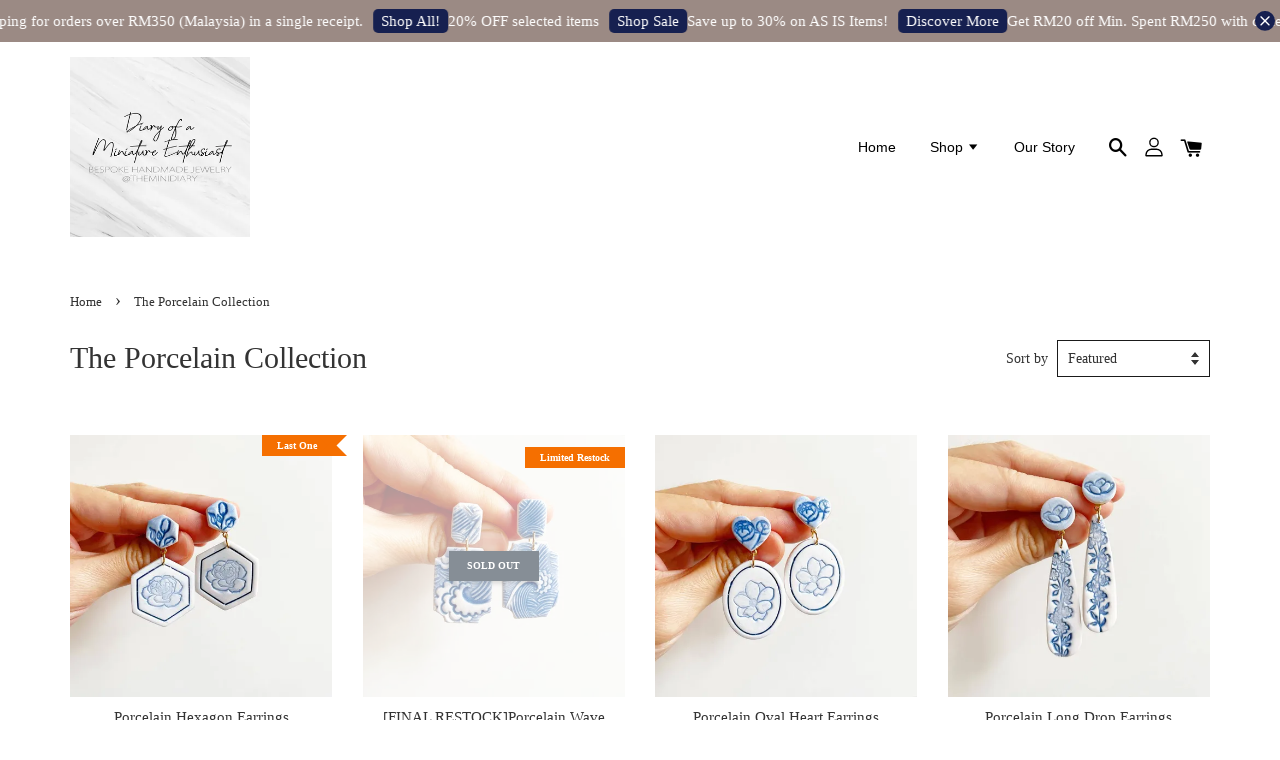

--- FILE ---
content_type: text/html; charset=UTF-8
request_url: https://www.theminidiary.com/collections/the-porcelain-collection
body_size: 38678
content:
<!doctype html>
<!--[if lt IE 7]><html class="no-js lt-ie9 lt-ie8 lt-ie7" lang="en"> <![endif]-->
<!--[if IE 7]><html class="no-js lt-ie9 lt-ie8" lang="en"> <![endif]-->
<!--[if IE 8]><html class="no-js lt-ie9" lang="en"> <![endif]-->
<!--[if IE 9 ]><html class="ie9 no-js"> <![endif]-->
<!--[if (gt IE 9)|!(IE)]><!--> <html class="no-js"> <!--<![endif]-->
<head>

  <!-- Basic page needs ================================================== -->
  <meta charset="utf-8">
  <meta http-equiv="X-UA-Compatible" content="IE=edge,chrome=1">

  
  <link rel="icon" href="https://cdn.store-assets.com/s/353114/f/5665180.jpeg" />
  

  <!-- Title and description ================================================== -->
  <title>
  The Porcelain Collection &ndash; Diary of a Miniature Enthusiast
  </title>

  

  <!-- Social meta ================================================== -->
  

  <meta property="og:type" content="website">
  <meta property="og:title" content="The Porcelain Collection">
  <meta property="og:url" content="https://www.theminidiary.com/collections/the-porcelain-collection">
  
  <meta property="og:image" content="https://cdn.store-assets.com/s/353114/f/5660610.jpeg?width=350&format=webp">
  <meta property="og:image:secure_url" content="https://cdn.store-assets.com/s/353114/f/5660610.jpeg?width=350&format=webp">
  


<meta property="og:description" content="Handcrafting unique and one of a kind jewelries since 2007 with Japanese Tensha Beads and Polymer clay.">
<meta property="og:site_name" content="Diary of a Miniature Enthusiast">



  <meta name="twitter:card" content="summary">







  <!-- Helpers ================================================== -->
  <link rel="canonical" href="https://www.theminidiary.com/collections/the-porcelain-collection">
  <meta name="viewport" content="width=device-width, initial-scale=1.0, minimum-scale=1.0, maximum-scale=1.0, user-scalable=no">
  <meta name="theme-color" content="">

  <!-- CSS ================================================== -->
  <link href="https://store-themes.easystore.co/353114/themes/1592/assets/timber.css?t=1768297594" rel="stylesheet" type="text/css" media="screen" />
  <link href="https://store-themes.easystore.co/353114/themes/1592/assets/theme.css?t=1768297594" rel="stylesheet" type="text/css" media="screen" />

  




  <script src="//ajax.googleapis.com/ajax/libs/jquery/1.11.0/jquery.min.js" type="text/javascript" ></script>
  <!-- Header hook for plugins ================================================== -->
  
<!-- ScriptTags -->
<script>window.__st={'p': 'collection', 'cid': ''};</script><script src='/assets/events.js'></script><script>(function(){function asyncLoad(){var urls=['/assets/facebook-pixel.js?v=1.1.1632893614','/assets/traffic.js?v=1','https://apps.easystore.co/facebook-login/script.js?shop=wendygan.easy.co','https://apps.easystore.co/instagram-feed/script.js?shop=wendygan.easy.co','https://apps.easystore.co/google-analytics-4/script.js?shop=wendygan.easy.co','https://apps.easystore.co/marketplace/shopee-malaysia/script.js?shop=wendygan.easy.co','https://smartarget.online/loader.js?type=int&u=d3b05e2693d4f70f372ae2af24fc7a6ca1338b45&source=easystore_whatsapp'];for(var i=0;i<urls.length;i++){var s=document.createElement('script');s.type='text/javascript';s.async=true;s.src=urls[i];var x=document.getElementsByTagName('script')[0];x.parentNode.insertBefore(s, x);}}window.attachEvent ? window.attachEvent('onload', asyncLoad) : window.addEventListener('load', asyncLoad, false);})();</script>
<!-- /ScriptTags -->


  
<!--[if lt IE 9]>
<script src="//cdnjs.cloudflare.com/ajax/libs/html5shiv/3.7.2/html5shiv.min.js" type="text/javascript" ></script>
<script src="https://store-themes.easystore.co/353114/themes/1592/assets/respond.min.js?t=1768297594" type="text/javascript" ></script>
<link href="https://store-themes.easystore.co/353114/themes/1592/assets/respond-proxy.html" id="respond-proxy" rel="respond-proxy" />
<link href="//www.theminidiary.com/search?q=e7785f2aae1238675599402f5e526fe4" id="respond-redirect" rel="respond-redirect" />
<script src="//www.theminidiary.com/search?q=e7785f2aae1238675599402f5e526fe4" type="text/javascript"></script>
<![endif]-->



  <script src="https://store-themes.easystore.co/353114/themes/1592/assets/modernizr.min.js?t=1768297594" type="text/javascript" ></script>

  
  
  <script>
  (function(i,s,o,g,r,a,m){i['GoogleAnalyticsObject']=r;i[r]=i[r]||function(){
  (i[r].q=i[r].q||[]).push(arguments)},i[r].l=1*new Date();a=s.createElement(o),
  m=s.getElementsByTagName(o)[0];a.async=1;a.src=g;m.parentNode.insertBefore(a,m)
  })(window,document,'script','https://www.google-analytics.com/analytics.js','ga');

  ga('create', '', 'auto','myTracker');
  ga('myTracker.send', 'pageview');

  </script>
  
<!-- Snippet:global/head: Instagram Feed -->
<link rel="stylesheet" href="https://apps.easystore.co/assets/css/instagram-feed/insta-feed-style.css?v3">
<!-- /Snippet -->

<!-- Snippet:global/head: Shopee Malaysia -->
<link type="text/css" rel="stylesheet" href="https://apps.easystore.co/assets/css/marketplace/main.css?v1.7">
<!-- /Snippet -->

</head>

<body id="the-porcelain-collection" class="template-collection" >

  <ul id="MobileNav" class="mobile-nav large--hide">

  
  
  <li class="mobile-nav__link" aria-haspopup="true">
    
    <a href="/" >
      Home
    </a>
    
  </li>
  
  
  <li class="mobile-nav__link" aria-haspopup="true">
    
    
    <a href="/collections/all" class="mobile-nav__parent-link">
      Shop
    </a>
    <span class="mobile-nav__sublist-trigger">
      <span class="icon-fallback-text mobile-nav__sublist-expand">
  <span class="icon icon-plus" aria-hidden="true"></span>
  <span class="fallback-text">+</span>
</span>
<span class="icon-fallback-text mobile-nav__sublist-contract">
  <span class="icon icon-minus" aria-hidden="true"></span>
  <span class="fallback-text">-</span>
</span>

    </span>
    <ul class="mobile-nav__sublist">
      
      
      <li class="mobile-nav__sublist-link" aria-haspopup="true">
        
        <a href="/collections/sale" >
          SALE
        </a>
        
      </li>
      
      
      <li class="mobile-nav__sublist-link" aria-haspopup="true">
        
        
        <a href="/collections/earrings" class="mobile-nav__parent-link">
          Earrings
        </a>
        <span class="mobile-nav__sublist-trigger"><span class="icon-fallback-text mobile-nav__sublist-expand">
  <span class="icon icon-plus" aria-hidden="true"></span>
  <span class="fallback-text">+</span>
</span>
<span class="icon-fallback-text mobile-nav__sublist-contract">
  <span class="icon icon-minus" aria-hidden="true"></span>
  <span class="fallback-text">-</span>
</span>
</span>
        <ul class="mobile-nav__sublist"> 
          
          
          <li class="mobile-nav__sublist-link" aria-haspopup="true">
            
            <a href="/collections/hook" >
              Hook
            </a>
            
          </li>
          
          
          <li class="mobile-nav__sublist-link" aria-haspopup="true">
            
            <a href="/collections/studs" >
              Studs
            </a>
            
          </li>
          
          
          <li class="mobile-nav__sublist-link" aria-haspopup="true">
            
            <a href="/collections/dangles" >
              Dangles
            </a>
            
          </li>
          
          
          <li class="mobile-nav__sublist-link" aria-haspopup="true">
            
            <a href="/collections/hoops" >
              Hoops
            </a>
            
          </li>
          
          
          <li class="mobile-nav__sublist-link" aria-haspopup="true">
            
            <a href="/collections/statement" >
              Statement
            </a>
            
          </li>
          
          
          <li class="mobile-nav__sublist-link" aria-haspopup="true">
            
            <a href="/collections/long" >
              Long
            </a>
            
          </li>
          
        </ul>
        
      </li>
      
      
      <li class="mobile-nav__sublist-link" aria-haspopup="true">
        
        
        <a href="/collections/bracelets" class="mobile-nav__parent-link">
          Bracelets
        </a>
        <span class="mobile-nav__sublist-trigger"><span class="icon-fallback-text mobile-nav__sublist-expand">
  <span class="icon icon-plus" aria-hidden="true"></span>
  <span class="fallback-text">+</span>
</span>
<span class="icon-fallback-text mobile-nav__sublist-contract">
  <span class="icon icon-minus" aria-hidden="true"></span>
  <span class="fallback-text">-</span>
</span>
</span>
        <ul class="mobile-nav__sublist"> 
          
          
          <li class="mobile-nav__sublist-link" aria-haspopup="true">
            
            <a href="/collections/adjustable-bracelets" >
              Adjustable
            </a>
            
          </li>
          
          
          <li class="mobile-nav__sublist-link" aria-haspopup="true">
            
            <a href="/collections/beaded" >
              Beaded
            </a>
            
          </li>
          
          
          <li class="mobile-nav__sublist-link" aria-haspopup="true">
            
            <a href="/collections/links" >
              Links
            </a>
            
          </li>
          
          
          <li class="mobile-nav__sublist-link" aria-haspopup="true">
            
            <a href="/collections/bangle" >
              Bangles
            </a>
            
          </li>
          
        </ul>
        
      </li>
      
      
      <li class="mobile-nav__sublist-link" aria-haspopup="true">
        
        
        <a href="/collections/necklaces" class="mobile-nav__parent-link">
          Necklaces
        </a>
        <span class="mobile-nav__sublist-trigger"><span class="icon-fallback-text mobile-nav__sublist-expand">
  <span class="icon icon-plus" aria-hidden="true"></span>
  <span class="fallback-text">+</span>
</span>
<span class="icon-fallback-text mobile-nav__sublist-contract">
  <span class="icon icon-minus" aria-hidden="true"></span>
  <span class="fallback-text">-</span>
</span>
</span>
        <ul class="mobile-nav__sublist"> 
          
          
          <li class="mobile-nav__sublist-link" aria-haspopup="true">
            
            <a href="/collections/adjustable-necklace" >
              Adjustable
            </a>
            
          </li>
          
          
          <li class="mobile-nav__sublist-link" aria-haspopup="true">
            
            <a href="/collections/short-necklace" >
              Short
            </a>
            
          </li>
          
        </ul>
        
      </li>
      
      
      <li class="mobile-nav__sublist-link" aria-haspopup="true">
        
        
        <a href="/collections/hair-accessories" class="mobile-nav__parent-link">
          Hair Accessories
        </a>
        <span class="mobile-nav__sublist-trigger"><span class="icon-fallback-text mobile-nav__sublist-expand">
  <span class="icon icon-plus" aria-hidden="true"></span>
  <span class="fallback-text">+</span>
</span>
<span class="icon-fallback-text mobile-nav__sublist-contract">
  <span class="icon icon-minus" aria-hidden="true"></span>
  <span class="fallback-text">-</span>
</span>
</span>
        <ul class="mobile-nav__sublist"> 
          
          
          <li class="mobile-nav__sublist-link" aria-haspopup="true">
            
            <a href="/collections/duckbill-clips" >
              Duckbill Clips
            </a>
            
          </li>
          
          
          <li class="mobile-nav__sublist-link" aria-haspopup="true">
            
            <a href="/collections/french-barrettes" >
              French Barrettes
            </a>
            
          </li>
          
          
          <li class="mobile-nav__sublist-link" aria-haspopup="true">
            
            <a href="/collections/hairpins" >
              Hairpins
            </a>
            
          </li>
          
          
          <li class="mobile-nav__sublist-link" aria-haspopup="true">
            
            <a href="/collections/hair-combs" >
              Hair Combs
            </a>
            
          </li>
          
        </ul>
        
      </li>
      
      
      <li class="mobile-nav__sublist-link" aria-haspopup="true">
        
        <a href="/collections/bag-charms" >
          Bag Charms
        </a>
        
      </li>
      
      
      <li class="mobile-nav__sublist-link" aria-haspopup="true">
        
        <a href="/collections/jewelry-sets" >
          Jewelry Sets
        </a>
        
      </li>
      
      
      <li class="mobile-nav__sublist-link" aria-haspopup="true">
        
        <a href="/collections/brooches" >
          Brooches
        </a>
        
      </li>
      
      
      <li class="mobile-nav__sublist-link" aria-haspopup="true">
        
        <a href="/collections/hijab-pin-tudung-peniti" >
          Hijab Pin/ Tudung Peniti
        </a>
        
      </li>
      
      
      <li class="mobile-nav__sublist-link" aria-haspopup="true">
        
        <a href="/collections/rings" >
          Rings
        </a>
        
      </li>
      
      
      <li class="mobile-nav__sublist-link" aria-haspopup="true">
        
        <a href="/collections/bookmark-ruler" >
          Bookmark Ruler & Clip
        </a>
        
      </li>
      
      
      <li class="mobile-nav__sublist-link" aria-haspopup="true">
        
        <a href="/collections/magnet" >
          Magnet
        </a>
        
      </li>
      
      
      <li class="mobile-nav__sublist-link" aria-haspopup="true">
        
        <a href="/collections/mask-chain" >
          Mask Chains
        </a>
        
      </li>
      
      
      <li class="mobile-nav__sublist-link" aria-haspopup="true">
        
        
        <a href="/collections/add-ons" class="mobile-nav__parent-link">
          Add Ons
        </a>
        <span class="mobile-nav__sublist-trigger"><span class="icon-fallback-text mobile-nav__sublist-expand">
  <span class="icon icon-plus" aria-hidden="true"></span>
  <span class="fallback-text">+</span>
</span>
<span class="icon-fallback-text mobile-nav__sublist-contract">
  <span class="icon icon-minus" aria-hidden="true"></span>
  <span class="fallback-text">-</span>
</span>
</span>
        <ul class="mobile-nav__sublist"> 
          
          
          <li class="mobile-nav__sublist-link" aria-haspopup="true">
            
            <a href="/collections/clip-ons" >
              Clip Ons
            </a>
            
          </li>
          
          
          <li class="mobile-nav__sublist-link" aria-haspopup="true">
            
            <a href="/collections/individual-gift-boxes-and-notes" >
              Individual Gift Boxes and Notes
            </a>
            
          </li>
          
        </ul>
        
      </li>
      
      
      <li class="mobile-nav__sublist-link" aria-haspopup="true">
        
        
        <a href="/collections/clay-accessories" class="mobile-nav__parent-link">
          Limited Edition Polymer Clay Collection
        </a>
        <span class="mobile-nav__sublist-trigger"><span class="icon-fallback-text mobile-nav__sublist-expand">
  <span class="icon icon-plus" aria-hidden="true"></span>
  <span class="fallback-text">+</span>
</span>
<span class="icon-fallback-text mobile-nav__sublist-contract">
  <span class="icon icon-minus" aria-hidden="true"></span>
  <span class="fallback-text">-</span>
</span>
</span>
        <ul class="mobile-nav__sublist"> 
          
          
          <li class="mobile-nav__sublist-link" aria-haspopup="true">
            
            <a href="/collections/roshni-baubles-collection" >
              Roshni Baubles Collection
            </a>
            
          </li>
          
          
          <li class="mobile-nav__sublist-link" aria-haspopup="true">
            
            <a href="/collections/autumn-harmony-collection" >
              Autumn Harmony Collection 🌸🌕
            </a>
            
          </li>
          
          
          <li class="mobile-nav__sublist-link" aria-haspopup="true">
            
            <a href="/collections/ethereal-dreams-blue-serenade" >
              Ethereal Dreams – Blue Serenade
            </a>
            
          </li>
          
          
          <li class="mobile-nav__sublist-link" aria-haspopup="true">
            
            <a href="/collections/nyonya-tiles-tales-collection" >
              Nyonya Tiles & Tales Collection
            </a>
            
          </li>
          
          
          <li class="mobile-nav__sublist-link" aria-haspopup="true">
            
            <a href="/collections/petals-prosperity-collection" >
              Petals & Prosperity Collection
            </a>
            
          </li>
          
          
          <li class="mobile-nav__sublist-link" aria-haspopup="true">
            
            
            <a href="/collections/christmas-collection-2024" class="mobile-nav__parent-link">
              Christmas Collection 2024
            </a>
            <span class="mobile-nav__sublist-trigger"><span class="icon-fallback-text mobile-nav__sublist-expand">
  <span class="icon icon-plus" aria-hidden="true"></span>
  <span class="fallback-text">+</span>
</span>
<span class="icon-fallback-text mobile-nav__sublist-contract">
  <span class="icon icon-minus" aria-hidden="true"></span>
  <span class="fallback-text">-</span>
</span>
</span>
            <ul class="mobile-nav__sublist">
              
              <li class="mobile-nav__sublist-link">
                <a href="/collections/christmas-keepsakes-collection">Christmas Keepsakes Collection</a>
              </li>
              
              <li class="mobile-nav__sublist-link">
                <a href="/collections/twilight-tidings-collection">Twilight Tidings Collection</a>
              </li>
              
              <li class="mobile-nav__sublist-link">
                <a href="/collections/poinsettia-magic-collection">Poinsettia Magic Collection</a>
              </li>
              
              <li class="mobile-nav__sublist-link">
                <a href="/collections/penguin-parade-collection">Penguin Parade Collection</a>
              </li>
              
              <li class="mobile-nav__sublist-link">
                <a href="/collections/merry-mint-collection">Merry & Mint Collection</a>
              </li>
              
              <li class="mobile-nav__sublist-link">
                <a href="/collections/tinsel-tartan-collection">Tinsel & Tartan Collection</a>
              </li>
              
              <li class="mobile-nav__sublist-link">
                <a href="/collections/winter-blooms-collection">Winter Blooms Collection</a>
              </li>
              
              <li class="mobile-nav__sublist-link">
                <a href="/collections/cookies-charm-collection">Cookies & Charm Collection </a>
              </li>
              
              <li class="mobile-nav__sublist-link">
                <a href="/collections/prism-pines-collection">Prism Pines Collection</a>
              </li>
              
            </ul>
            
          </li>
          
          
          <li class="mobile-nav__sublist-link" aria-haspopup="true">
            
            <a href="/collections/the-blue-willow-collection" >
              The Blue Willow Collection
            </a>
            
          </li>
          
          
          <li class="mobile-nav__sublist-link" aria-haspopup="true">
            
            <a href="/collections/new-beginnings-ii-collection" >
              New Beginnings II Collection
            </a>
            
          </li>
          
          
          <li class="mobile-nav__sublist-link" aria-haspopup="true">
            
            <a href="/collections/bunny-blossoms-collection" >
              Bunny Blossoms Collection
            </a>
            
          </li>
          
          
          <li class="mobile-nav__sublist-link" aria-haspopup="true">
            
            <a href="/collections/chinoiserie-chic-collection" >
              Chinoiserie Chic Collection
            </a>
            
          </li>
          
          
          <li class="mobile-nav__sublist-link" aria-haspopup="true">
            
            <a href="/collections/floral-symphony-collection" >
              Floral Symphony Collection
            </a>
            
          </li>
          
          
          <li class="mobile-nav__sublist-link" aria-haspopup="true">
            
            <a href="/collections/island-escapades" >
              Island Escapades Collection
            </a>
            
          </li>
          
          
          <li class="mobile-nav__sublist-link" aria-haspopup="true">
            
            <a href="/collections/summer-smiles" >
              Summer Smiles
            </a>
            
          </li>
          
          
          <li class="mobile-nav__sublist-link" aria-haspopup="true">
            
            <a href="/collections/lilac-delight" >
              Lilac Delight
            </a>
            
          </li>
          
          
          <li class="mobile-nav__sublist-link" aria-haspopup="true">
            
            <a href="/collections/sage-serenade" >
              Sage Serenade
            </a>
            
          </li>
          
          
          <li class="mobile-nav__sublist-link" aria-haspopup="true">
            
            <a href="/collections/majestic-batik-collection" >
              Majestic Batik Collection
            </a>
            
          </li>
          
          
          <li class="mobile-nav__sublist-link" aria-haspopup="true">
            
            <a href="/collections/dreamy-valentine" >
              Dreamy Valentine
            </a>
            
          </li>
          
          
          <li class="mobile-nav__sublist-link" aria-haspopup="true">
            
            <a href="/collections/lucky-bug-collection" >
              Lucky Bug Collection
            </a>
            
          </li>
          
          
          <li class="mobile-nav__sublist-link" aria-haspopup="true">
            
            <a href="/collections/imperial-dragons" >
              Imperial Dragons
            </a>
            
          </li>
          
          
          <li class="mobile-nav__sublist-link" aria-haspopup="true">
            
            <a href="/collections/crimson-chic-collection" >
              Crimson Chic Collection
            </a>
            
          </li>
          
          
          <li class="mobile-nav__sublist-link" aria-haspopup="true">
            
            <a href="/collections/winter-whispers" >
              Winter Whispers
            </a>
            
          </li>
          
          
          <li class="mobile-nav__sublist-link" aria-haspopup="true">
            
            <a href="/collections/yuletide-bites" >
              Yuletide Bites
            </a>
            
          </li>
          
          
          <li class="mobile-nav__sublist-link" aria-haspopup="true">
            
            <a href="/collections/letters-to-santa" >
              Letters to Santa
            </a>
            
          </li>
          
          
          <li class="mobile-nav__sublist-link" aria-haspopup="true">
            
            <a href="/collections/moonlit-blooms" >
              Moonlit Blooms
            </a>
            
          </li>
          
          
          <li class="mobile-nav__sublist-link" aria-haspopup="true">
            
            <a href="/collections/tropical-treasures" >
              Tropical Treasures
            </a>
            
          </li>
          
          
          <li class="mobile-nav__sublist-link" aria-haspopup="true">
            
            <a href="/collections/the-pink-club" >
              The Pink Club
            </a>
            
          </li>
          
          
          <li class="mobile-nav__sublist-link" aria-haspopup="true">
            
            <a href="/collections/beeautiful-blooms-collection" >
              Beeautiful Blooms Collection
            </a>
            
          </li>
          
          
          <li class="mobile-nav__sublist-link" aria-haspopup="true">
            
            <a href="/collections/anemones-pastel-pink-collection" >
              Anemones Pastel Pink Collection
            </a>
            
          </li>
          
          
          <li class="mobile-nav__sublist-link" aria-haspopup="true">
            
            <a href="/collections/spring-dance-collection" >
              Spring Dance Collection
            </a>
            
          </li>
          
          
          <li class="mobile-nav__sublist-link" aria-haspopup="true">
            
            <a href="/collections/jasperware-collection" >
              Jasperware Collection
            </a>
            
          </li>
          
          
          <li class="mobile-nav__sublist-link" aria-haspopup="true">
            
            <a href="/collections/the-porcelain-collection" >
              The Porcelain Collection
            </a>
            
          </li>
          
          
          <li class="mobile-nav__sublist-link" aria-haspopup="true">
            
            <a href="/collections/rainbow-dreams" >
              Rainbow Dreams
            </a>
            
          </li>
          
          
          <li class="mobile-nav__sublist-link" aria-haspopup="true">
            
            <a href="/collections/garden-bunny" >
              Garden Bunny
            </a>
            
          </li>
          
          
          <li class="mobile-nav__sublist-link" aria-haspopup="true">
            
            <a href="/collections/new-beginnings" >
              New Beginnings
            </a>
            
          </li>
          
          
          <li class="mobile-nav__sublist-link" aria-haspopup="true">
            
            <a href="/collections/home-for-christmas" >
              Home for Christmas
            </a>
            
          </li>
          
          
          <li class="mobile-nav__sublist-link" aria-haspopup="true">
            
            <a href="/collections/christmas-frost" >
              Christmas Frost
            </a>
            
          </li>
          
          
          <li class="mobile-nav__sublist-link" aria-haspopup="true">
            
            <a href="/collections/classic-christmas" >
              Classic Christmas
            </a>
            
          </li>
          
          
          <li class="mobile-nav__sublist-link" aria-haspopup="true">
            
            <a href="/collections/winter-wonderland" >
              Winter Wonderland
            </a>
            
          </li>
          
          
          <li class="mobile-nav__sublist-link" aria-haspopup="true">
            
            <a href="/collections/serene-meadows-winter-edition" >
              Serene Meadows Winter Edition
            </a>
            
          </li>
          
          
          <li class="mobile-nav__sublist-link" aria-haspopup="true">
            
            <a href="/collections/autumn-in-my-heart" >
              Autumn In My Heart
            </a>
            
          </li>
          
          
          <li class="mobile-nav__sublist-link" aria-haspopup="true">
            
            <a href="/collections/autumn-harvest" >
              Autumn Harvest
            </a>
            
          </li>
          
          
          <li class="mobile-nav__sublist-link" aria-haspopup="true">
            
            <a href="/collections/camellia-classics-in-white" >
              Camellia Classics in White
            </a>
            
          </li>
          
          
          <li class="mobile-nav__sublist-link" aria-haspopup="true">
            
            <a href="/collections/camellia-classics-in-burgundy" >
              Camellia Classics in Burgundy
            </a>
            
          </li>
          
          
          <li class="mobile-nav__sublist-link" aria-haspopup="true">
            
            <a href="/collections/camellia-classics-in-black" >
              Camellia Classics in Black
            </a>
            
          </li>
          
          
          <li class="mobile-nav__sublist-link" aria-haspopup="true">
            
            <a href="/collections/camellia-classics-in-gray" >
              Camellia Classics in Gray
            </a>
            
          </li>
          
          
          <li class="mobile-nav__sublist-link" aria-haspopup="true">
            
            <a href="/collections/camellia-classics-in-multicolour" >
              Camellia Classics in Multicolour
            </a>
            
          </li>
          
          
          <li class="mobile-nav__sublist-link" aria-haspopup="true">
            
            <a href="/collections/toile-de-jouy-in-sage" >
              Toile De Jouy in Sage
            </a>
            
          </li>
          
          
          <li class="mobile-nav__sublist-link" aria-haspopup="true">
            
            <a href="/collections/toile-de-jouy-in-pink-white" >
              Toile De Jouy in Pink White
            </a>
            
          </li>
          
          
          <li class="mobile-nav__sublist-link" aria-haspopup="true">
            
            <a href="/collections/toile-de-jouy-in-white-navy" >
              Toile De Jouy in White Navy
            </a>
            
          </li>
          
          
          <li class="mobile-nav__sublist-link" aria-haspopup="true">
            
            <a href="/collections/lux-opulence" >
              Lux Opulence
            </a>
            
          </li>
          
          
          <li class="mobile-nav__sublist-link" aria-haspopup="true">
            
            <a href="/collections/maison-patisserie-collection" >
              Maison Patisserie Collection
            </a>
            
          </li>
          
          
          <li class="mobile-nav__sublist-link" aria-haspopup="true">
            
            <a href="/collections/spring-blooms-collection" >
              Spring Blooms Collection
            </a>
            
          </li>
          
          
          <li class="mobile-nav__sublist-link" aria-haspopup="true">
            
            
            <a href="/collections/summer-vibes-collection" class="mobile-nav__parent-link">
              Summer Vibes
            </a>
            <span class="mobile-nav__sublist-trigger"><span class="icon-fallback-text mobile-nav__sublist-expand">
  <span class="icon icon-plus" aria-hidden="true"></span>
  <span class="fallback-text">+</span>
</span>
<span class="icon-fallback-text mobile-nav__sublist-contract">
  <span class="icon icon-minus" aria-hidden="true"></span>
  <span class="fallback-text">-</span>
</span>
</span>
            <ul class="mobile-nav__sublist">
              
              <li class="mobile-nav__sublist-link">
                <a href="/collections/calming-seas">Calming Seas</a>
              </li>
              
              <li class="mobile-nav__sublist-link">
                <a href="/collections/turquoise-waters">Turquoise Waters</a>
              </li>
              
              <li class="mobile-nav__sublist-link">
                <a href="/collections/ocean-charms">Ocean Charms</a>
              </li>
              
              <li class="mobile-nav__sublist-link">
                <a href="/collections/coral-dance">Coral Dance</a>
              </li>
              
              <li class="mobile-nav__sublist-link">
                <a href="/collections/sand-and-sea">Sand and Sea</a>
              </li>
              
              <li class="mobile-nav__sublist-link">
                <a href="/collections/oceans-breeze">Oceans Breeze</a>
              </li>
              
              <li class="mobile-nav__sublist-link">
                <a href="/collections/magical-seas">Magical Seas</a>
              </li>
              
            </ul>
            
          </li>
          
          
          <li class="mobile-nav__sublist-link" aria-haspopup="true">
            
            <a href="/collections/tropical-paradise" >
              Tropical Paradise
            </a>
            
          </li>
          
          
          <li class="mobile-nav__sublist-link" aria-haspopup="true">
            
            <a href="/collections/forget-me-nots-sunflower-daisies" >
              Forget-Me-Nots, Sunflower & Daisies
            </a>
            
          </li>
          
          
          <li class="mobile-nav__sublist-link" aria-haspopup="true">
            
            <a href="/collections/tulips-collection" >
              Tulips 🌷 Collection
            </a>
            
          </li>
          
          
          <li class="mobile-nav__sublist-link" aria-haspopup="true">
            
            <a href="/collections/forget-me-nots-collection" >
              Forget-Me-Nots Collection
            </a>
            
          </li>
          
          
          <li class="mobile-nav__sublist-link" aria-haspopup="true">
            
            <a href="/collections/enchanted-batik-collection" >
              Enchanted Batik Collection
            </a>
            
          </li>
          
          
          <li class="mobile-nav__sublist-link" aria-haspopup="true">
            
            <a href="/collections/rose-rendezvous" >
              Rose Rendezvous
            </a>
            
          </li>
          
          
          <li class="mobile-nav__sublist-link" aria-haspopup="true">
            
            <a href="/collections/valentine-at-tiffany-s" >
              Valentine at Tiffany's
            </a>
            
          </li>
          
          
          <li class="mobile-nav__sublist-link" aria-haspopup="true">
            
            <a href="/collections/imperial-gardens" >
              Imperial Gardens
            </a>
            
          </li>
          
          
          <li class="mobile-nav__sublist-link" aria-haspopup="true">
            
            <a href="/collections/serene-enlightenment" >
              Serene Enlightenment
            </a>
            
          </li>
          
          
          <li class="mobile-nav__sublist-link" aria-haspopup="true">
            
            <a href="/collections/empress-gin" >
              Empress Gin
            </a>
            
          </li>
          
          
          <li class="mobile-nav__sublist-link" aria-haspopup="true">
            
            <a href="/collections/scarlet-blooms" >
              Scarlet Blooms
            </a>
            
          </li>
          
          
          <li class="mobile-nav__sublist-link" aria-haspopup="true">
            
            
            <a href="/collections/christmas-collection-2021" class="mobile-nav__parent-link">
              Christmas Collection 2021
            </a>
            <span class="mobile-nav__sublist-trigger"><span class="icon-fallback-text mobile-nav__sublist-expand">
  <span class="icon icon-plus" aria-hidden="true"></span>
  <span class="fallback-text">+</span>
</span>
<span class="icon-fallback-text mobile-nav__sublist-contract">
  <span class="icon icon-minus" aria-hidden="true"></span>
  <span class="fallback-text">-</span>
</span>
</span>
            <ul class="mobile-nav__sublist">
              
              <li class="mobile-nav__sublist-link">
                <a href="/collections/winter-westies-collection">Winter Westies</a>
              </li>
              
              <li class="mobile-nav__sublist-link">
                <a href="/collections/winter-textiles">Winter Textiles</a>
              </li>
              
              <li class="mobile-nav__sublist-link">
                <a href="/collections/christmas-toy-store">Christmas Toy Store</a>
              </li>
              
              <li class="mobile-nav__sublist-link">
                <a href="/collections/poinsettias">Poinsettias</a>
              </li>
              
              <li class="mobile-nav__sublist-link">
                <a href="/collections/holiday-classics">Holiday Classics</a>
              </li>
              
              <li class="mobile-nav__sublist-link">
                <a href="/collections/white-christmas">White Christmas</a>
              </li>
              
              <li class="mobile-nav__sublist-link">
                <a href="/collections/nordic-charm">Nordic Charms</a>
              </li>
              
              <li class="mobile-nav__sublist-link">
                <a href="/collections/joyful-poinsettias-collection">Joyful Poinsettias Collection</a>
              </li>
              
            </ul>
            
          </li>
          
          
          <li class="mobile-nav__sublist-link" aria-haspopup="true">
            
            <a href="/collections/sprigs-sage-collection" >
              Sprigs Sage Collection
            </a>
            
          </li>
          
          
          <li class="mobile-nav__sublist-link" aria-haspopup="true">
            
            <a href="/collections/touch-of-the-unicorn-collection" >
              Touch of the Unicorn Collection
            </a>
            
          </li>
          
          
          <li class="mobile-nav__sublist-link" aria-haspopup="true">
            
            <a href="/collections/mid-autumn-bunnies-mooncakes-collection" >
              Mid Autumn Bunnies & Mooncakes Collection
            </a>
            
          </li>
          
          
          <li class="mobile-nav__sublist-link" aria-haspopup="true">
            
            <a href="/collections/love-malaysia-collection" >
              Love Malaysia Collection
            </a>
            
          </li>
          
          
          <li class="mobile-nav__sublist-link" aria-haspopup="true">
            
            <a href="/collections/whimsical-butterflies" >
              Whimsical Butterflies
            </a>
            
          </li>
          
          
          <li class="mobile-nav__sublist-link" aria-haspopup="true">
            
            <a href="/collections/summer-zest" >
              Summer Zest
            </a>
            
          </li>
          
          
          <li class="mobile-nav__sublist-link" aria-haspopup="true">
            
            <a href="/collections/basket-of-daisies" >
              Basket of Daisies
            </a>
            
          </li>
          
          
          <li class="mobile-nav__sublist-link" aria-haspopup="true">
            
            <a href="/collections/peony-whispers" >
              Peony Whispers
            </a>
            
          </li>
          
          
          <li class="mobile-nav__sublist-link" aria-haspopup="true">
            
            
            <a href="/collections/botanical-dreams" class="mobile-nav__parent-link">
              Botanical Dreams
            </a>
            <span class="mobile-nav__sublist-trigger"><span class="icon-fallback-text mobile-nav__sublist-expand">
  <span class="icon icon-plus" aria-hidden="true"></span>
  <span class="fallback-text">+</span>
</span>
<span class="icon-fallback-text mobile-nav__sublist-contract">
  <span class="icon icon-minus" aria-hidden="true"></span>
  <span class="fallback-text">-</span>
</span>
</span>
            <ul class="mobile-nav__sublist">
              
              <li class="mobile-nav__sublist-link">
                <a href="/collections/botanical-dreams-necklaces-jewelry-sets">Botanical Dreams Necklaces & Jewelry Sets</a>
              </li>
              
              <li class="mobile-nav__sublist-link">
                <a href="/collections/botanical-dreams-stud-packs">Botanical Dreams Stud Packs</a>
              </li>
              
              <li class="mobile-nav__sublist-link">
                <a href="/collections/otanical-dreams-deep-navy-earrings">Botanical Dreams Deep Navy Earrings</a>
              </li>
              
              <li class="mobile-nav__sublist-link">
                <a href="/collections/botanical-dreams-dusty-blue-taupe-earrings">Botanical Dreams Dusty Blue & Taupe Earrings</a>
              </li>
              
              <li class="mobile-nav__sublist-link">
                <a href="/collections/botanical-dreams-hair-accessories">Botanical Dreams Hair Accessories</a>
              </li>
              
            </ul>
            
          </li>
          
          
          <li class="mobile-nav__sublist-link" aria-haspopup="true">
            
            <a href="/collections/lacey-love-collection" >
              Lacey Love Collection
            </a>
            
          </li>
          
          
          <li class="mobile-nav__sublist-link" aria-haspopup="true">
            
            
            <a href="/collections/the-sakura-koi-collection" class="mobile-nav__parent-link">
              The Sakura & Koi Collection
            </a>
            <span class="mobile-nav__sublist-trigger"><span class="icon-fallback-text mobile-nav__sublist-expand">
  <span class="icon icon-plus" aria-hidden="true"></span>
  <span class="fallback-text">+</span>
</span>
<span class="icon-fallback-text mobile-nav__sublist-contract">
  <span class="icon icon-minus" aria-hidden="true"></span>
  <span class="fallback-text">-</span>
</span>
</span>
            <ul class="mobile-nav__sublist">
              
              <li class="mobile-nav__sublist-link">
                <a href="/collections/sakura-koi-series">Sakura & Koi series</a>
              </li>
              
              <li class="mobile-nav__sublist-link">
                <a href="/collections/sweet-sakura-series">Sweet Sakura series</a>
              </li>
              
              <li class="mobile-nav__sublist-link">
                <a href="/collections/sakura-elegance-series">Sakura Elegance series</a>
              </li>
              
              <li class="mobile-nav__sublist-link">
                <a href="/collections/dreamy-sakura-series">Dreamy Sakura series</a>
              </li>
              
            </ul>
            
          </li>
          
          
          <li class="mobile-nav__sublist-link" aria-haspopup="true">
            
            
            <a href="/collections/serene-meadows-collection" class="mobile-nav__parent-link">
              Serene Meadows Collection
            </a>
            <span class="mobile-nav__sublist-trigger"><span class="icon-fallback-text mobile-nav__sublist-expand">
  <span class="icon icon-plus" aria-hidden="true"></span>
  <span class="fallback-text">+</span>
</span>
<span class="icon-fallback-text mobile-nav__sublist-contract">
  <span class="icon icon-minus" aria-hidden="true"></span>
  <span class="fallback-text">-</span>
</span>
</span>
            <ul class="mobile-nav__sublist">
              
              <li class="mobile-nav__sublist-link">
                <a href="/collections/serene-meadows-linen-pink">Serene Meadows - Linen Pink</a>
              </li>
              
              <li class="mobile-nav__sublist-link">
                <a href="/collections/serene-meadows-in-vintage-lilac-dusty-blue">Serene Meadows in Vintage Lilac & Dusty Blue</a>
              </li>
              
              <li class="mobile-nav__sublist-link">
                <a href="/collections/serene-meadows-powder-blush-pink-collection">Serene Meadows - Powder Blush Pink</a>
              </li>
              
              <li class="mobile-nav__sublist-link">
                <a href="/collections/serene-meadows-sweet-pastel">Serene Meadows - Sweet Pastel</a>
              </li>
              
              <li class="mobile-nav__sublist-link">
                <a href="/collections/serene-meadows-special-preorders">Serene Meadows Special Preorders</a>
              </li>
              
            </ul>
            
          </li>
          
          
          <li class="mobile-nav__sublist-link" aria-haspopup="true">
            
            <a href="/collections/strawberry-park" >
              Strawberry Park Collection
            </a>
            
          </li>
          
          
          <li class="mobile-nav__sublist-link" aria-haspopup="true">
            
            <a href="/collections/picnic-in-the-park" >
              Picnic in the Park Collection
            </a>
            
          </li>
          
          
          <li class="mobile-nav__sublist-link" aria-haspopup="true">
            
            <a href="/collections/petit-rosa-collection" >
              Petit Rosa Collection
            </a>
            
          </li>
          
          
          <li class="mobile-nav__sublist-link" aria-haspopup="true">
            
            <a href="/collections/spring-gardens" >
              SPRING GARDENS Series
            </a>
            
          </li>
          
          
          <li class="mobile-nav__sublist-link" aria-haspopup="true">
            
            <a href="/collections/ikebana-series" >
              IKEBANA Series
            </a>
            
          </li>
          
          
          <li class="mobile-nav__sublist-link" aria-haspopup="true">
            
            
            <a href="/collections/chinese-niu-牛-year-collection" class="mobile-nav__parent-link">
              Chinese Niu 牛 Year Collection
            </a>
            <span class="mobile-nav__sublist-trigger"><span class="icon-fallback-text mobile-nav__sublist-expand">
  <span class="icon icon-plus" aria-hidden="true"></span>
  <span class="fallback-text">+</span>
</span>
<span class="icon-fallback-text mobile-nav__sublist-contract">
  <span class="icon icon-minus" aria-hidden="true"></span>
  <span class="fallback-text">-</span>
</span>
</span>
            <ul class="mobile-nav__sublist">
              
              <li class="mobile-nav__sublist-link">
                <a href="/collections/imperial-gardens-cny-collection">Imperial Gardens CNY Collection</a>
              </li>
              
              <li class="mobile-nav__sublist-link">
                <a href="/collections/imperial-palace-cny-collection">Imperial Palace CNY Collection</a>
              </li>
              
            </ul>
            
          </li>
          
          
          <li class="mobile-nav__sublist-link" aria-haspopup="true">
            
            <a href="/collections/the-night-before-christmas" >
              The Night Before Christmas
            </a>
            
          </li>
          
          
          <li class="mobile-nav__sublist-link" aria-haspopup="true">
            
            <a href="/collections/christmas-wreaths-trees" >
              Christmas Cheer
            </a>
            
          </li>
          
          
          <li class="mobile-nav__sublist-link" aria-haspopup="true">
            
            <a href="/collections/christmas-romance" >
              Christmas Romance
            </a>
            
          </li>
          
        </ul>
        
      </li>
      
      
      <li class="mobile-nav__sublist-link" aria-haspopup="true">
        
        
        <a href="/collections/japanese-tensha-acessorie" class="mobile-nav__parent-link">
          Japanese Tensha Collection
        </a>
        <span class="mobile-nav__sublist-trigger"><span class="icon-fallback-text mobile-nav__sublist-expand">
  <span class="icon icon-plus" aria-hidden="true"></span>
  <span class="fallback-text">+</span>
</span>
<span class="icon-fallback-text mobile-nav__sublist-contract">
  <span class="icon icon-minus" aria-hidden="true"></span>
  <span class="fallback-text">-</span>
</span>
</span>
        <ul class="mobile-nav__sublist"> 
          
          
          <li class="mobile-nav__sublist-link" aria-haspopup="true">
            
            <a href="/collections/blossom-reverie" >
              Blossom Reverie
            </a>
            
          </li>
          
          
          <li class="mobile-nav__sublist-link" aria-haspopup="true">
            
            <a href="/collections/colours-of-kimono" >
              Colours of Kimono
            </a>
            
          </li>
          
          
          <li class="mobile-nav__sublist-link" aria-haspopup="true">
            
            <a href="/collections/blossom-blush" >
              Blossom Blush
            </a>
            
          </li>
          
          
          <li class="mobile-nav__sublist-link" aria-haspopup="true">
            
            <a href="/collections/lunar-harmony-collection" >
              Lunar Blossom Collection
            </a>
            
          </li>
          
          
          <li class="mobile-nav__sublist-link" aria-haspopup="true">
            
            <a href="/collections/floraferris-tensha-collection" >
              FloraFerris Tensha Collection
            </a>
            
          </li>
          
          
          <li class="mobile-nav__sublist-link" aria-haspopup="true">
            
            <a href="/collections/new-beginnings-tensha-collection" >
              New Beginnings Tensha Collection
            </a>
            
          </li>
          
          
          <li class="mobile-nav__sublist-link" aria-haspopup="true">
            
            <a href="/collections/classic-rose-tensha-collection" >
              Classic Rose Tensha Collection
            </a>
            
          </li>
          
          
          <li class="mobile-nav__sublist-link" aria-haspopup="true">
            
            <a href="/collections/cherry-blossoms-tensha-collection" >
              Cherry Blossoms Tensha Collection
            </a>
            
          </li>
          
          
          <li class="mobile-nav__sublist-link" aria-haspopup="true">
            
            <a href="/collections/the-great-wave" >
              The Great Wave
            </a>
            
          </li>
          
          
          <li class="mobile-nav__sublist-link" aria-haspopup="true">
            
            <a href="/collections/fortune-cat-collection" >
              Fortune Cat Collection
            </a>
            
          </li>
          
          
          <li class="mobile-nav__sublist-link" aria-haspopup="true">
            
            <a href="/collections/spring-pink-blossoms-collection" >
              Spring Pink Blossoms Collection
            </a>
            
          </li>
          
          
          <li class="mobile-nav__sublist-link" aria-haspopup="true">
            
            <a href="/collections/summer-zest-2" >
              Summer Zest
            </a>
            
          </li>
          
          
          <li class="mobile-nav__sublist-link" aria-haspopup="true">
            
            <a href="/collections/dusty-blue-rose" >
              Dusty Blue Rose
            </a>
            
          </li>
          
          
          <li class="mobile-nav__sublist-link" aria-haspopup="true">
            
            <a href="/collections/sakura-park-tensha-series" >
              Sakura Park Tensha series
            </a>
            
          </li>
          
          
          <li class="mobile-nav__sublist-link" aria-haspopup="true">
            
            <a href="/collections/petite-blooms-tensha-collection" >
              Petite Blooms Tensha Collection
            </a>
            
          </li>
          
          
          <li class="mobile-nav__sublist-link" aria-haspopup="true">
            
            <a href="/collections/chinoiserie-chic-ii-cny-collection" >
              Chinoiserie Chic II CNY Collection
            </a>
            
          </li>
          
          
          <li class="mobile-nav__sublist-link" aria-haspopup="true">
            
            <a href="/collections/maneki-neko-lucky-cat-cny-collection" >
              Maneki Neko Lucky Cat CNY Collection
            </a>
            
          </li>
          
          
          <li class="mobile-nav__sublist-link" aria-haspopup="true">
            
            <a href="/collections/oriental-palace-cny-collection" >
              Oriental Palace CNY Collection
            </a>
            
          </li>
          
          
          <li class="mobile-nav__sublist-link" aria-haspopup="true">
            
            <a href="/collections/golden-kimono-cny-collection" >
              Golden Kimono CNY Collection
            </a>
            
          </li>
          
          
          <li class="mobile-nav__sublist-link" aria-haspopup="true">
            
            <a href="/collections/oriental-blossom-cny-collection" >
              Oriental Blossom CNY Collection
            </a>
            
          </li>
          
        </ul>
        
      </li>
      
      
      <li class="mobile-nav__sublist-link" aria-haspopup="true">
        
        
        <a href="/collections/signature-series" class="mobile-nav__parent-link">
          Signature Collection
        </a>
        <span class="mobile-nav__sublist-trigger"><span class="icon-fallback-text mobile-nav__sublist-expand">
  <span class="icon icon-plus" aria-hidden="true"></span>
  <span class="fallback-text">+</span>
</span>
<span class="icon-fallback-text mobile-nav__sublist-contract">
  <span class="icon icon-minus" aria-hidden="true"></span>
  <span class="fallback-text">-</span>
</span>
</span>
        <ul class="mobile-nav__sublist"> 
          
          
          <li class="mobile-nav__sublist-link" aria-haspopup="true">
            
            <a href="/collections/heritage-blooms" >
              Heritage Blooms
            </a>
            
          </li>
          
          
          <li class="mobile-nav__sublist-link" aria-haspopup="true">
            
            <a href="/collections/cosy-christmas-crew" >
              Cosy Christmas Crew
            </a>
            
          </li>
          
          
          <li class="mobile-nav__sublist-link" aria-haspopup="true">
            
            <a href="/collections/lumi-christmas-collection" >
              Lumi Christmas Collection
            </a>
            
          </li>
          
          
          <li class="mobile-nav__sublist-link" aria-haspopup="true">
            
            <a href="/collections/glimmers-of-christmas-collection" >
              Glimmers of Christmas Collection
            </a>
            
          </li>
          
          
          <li class="mobile-nav__sublist-link" aria-haspopup="true">
            
            <a href="/collections/blooming-baubles" >
              Blooming Baubles Collection
            </a>
            
          </li>
          
          
          <li class="mobile-nav__sublist-link" aria-haspopup="true">
            
            <a href="/collections/lunar-bunny-collection" >
              Lunar Bunny Collection
            </a>
            
          </li>
          
          
          <li class="mobile-nav__sublist-link" aria-haspopup="true">
            
            <a href="/collections/lunar-kitty-collection" >
              Lunar Kitty Collection
            </a>
            
          </li>
          
          
          <li class="mobile-nav__sublist-link" aria-haspopup="true">
            
            <a href="/collections/winter-wonderland-collection" >
              Winter Wonderland
            </a>
            
          </li>
          
          
          <li class="mobile-nav__sublist-link" aria-haspopup="true">
            
            <a href="/collections/the-empress-collection" >
              The Empress Collection
            </a>
            
          </li>
          
          
          <li class="mobile-nav__sublist-link" aria-haspopup="true">
            
            <a href="/collections/lunar-classics" >
              Lunar Classics
            </a>
            
          </li>
          
          
          <li class="mobile-nav__sublist-link" aria-haspopup="true">
            
            <a href="/collections/shimmer-shine-ii" >
              Shimmer & Shine II
            </a>
            
          </li>
          
          
          <li class="mobile-nav__sublist-link" aria-haspopup="true">
            
            <a href="/collections/seaside-symphony-collection" >
              Seaside Symphony Collection
            </a>
            
          </li>
          
          
          <li class="mobile-nav__sublist-link" aria-haspopup="true">
            
            <a href="/collections/lux-classics-iv" >
              Lux Classics IV
            </a>
            
          </li>
          
          
          <li class="mobile-nav__sublist-link" aria-haspopup="true">
            
            <a href="/collections/spring-dance-signature-enamel-collection" >
              Spring Dance Signature Enamel Collection
            </a>
            
          </li>
          
          
          <li class="mobile-nav__sublist-link" aria-haspopup="true">
            
            <a href="/collections/lux-classics-iii" >
              Lux Classics III
            </a>
            
          </li>
          
          
          <li class="mobile-nav__sublist-link" aria-haspopup="true">
            
            <a href="/collections/new-beginnings-signature-collection" >
              New Beginnings Signature Collection
            </a>
            
          </li>
          
          
          <li class="mobile-nav__sublist-link" aria-haspopup="true">
            
            <a href="/collections/sweet-valentine-collection" >
              Sweet Valentine Collection
            </a>
            
          </li>
          
          
          <li class="mobile-nav__sublist-link" aria-haspopup="true">
            
            <a href="/collections/autumn-harvest-signature-collection" >
              Autumn Harvest
            </a>
            
          </li>
          
          
          <li class="mobile-nav__sublist-link" aria-haspopup="true">
            
            <a href="/collections/lux-classics-ii" >
              Lux Classics II
            </a>
            
          </li>
          
          
          <li class="mobile-nav__sublist-link" aria-haspopup="true">
            
            <a href="/collections/teddy-love" >
              Teddy Love
            </a>
            
          </li>
          
          
          <li class="mobile-nav__sublist-link" aria-haspopup="true">
            
            <a href="/collections/abundant-blessings-collection" >
              Abundant Blessings Collection
            </a>
            
          </li>
          
          
          <li class="mobile-nav__sublist-link" aria-haspopup="true">
            
            <a href="/collections/lux-classics-collection" >
              Lux Classics Collection
            </a>
            
          </li>
          
          
          <li class="mobile-nav__sublist-link" aria-haspopup="true">
            
            <a href="/collections/shimmer-sparkle-snowflake-collection" >
              Shimmer & Sparkle Snowflake Collection
            </a>
            
          </li>
          
          
          <li class="mobile-nav__sublist-link" aria-haspopup="true">
            
            <a href="/collections/celestial-collection" >
              Celestial Collection
            </a>
            
          </li>
          
          
          <li class="mobile-nav__sublist-link" aria-haspopup="true">
            
            <a href="/collections/summer-zest-1" >
              Summer Zest
            </a>
            
          </li>
          
          
          <li class="mobile-nav__sublist-link" aria-haspopup="true">
            
            <a href="/collections/basket-of-daisies-1" >
              Basket of Daisies
            </a>
            
          </li>
          
          
          <li class="mobile-nav__sublist-link" aria-haspopup="true">
            
            <a href="/collections/peony-whispers-collection" >
              Peony Whispers
            </a>
            
          </li>
          
          
          <li class="mobile-nav__sublist-link" aria-haspopup="true">
            
            <a href="/collections/freshwater-pearls-collection" >
              Freshwater Pearls Collection
            </a>
            
          </li>
          
          
          <li class="mobile-nav__sublist-link" aria-haspopup="true">
            
            <a href="/collections/blush-bling-collection" >
              Blush & Bling Collection
            </a>
            
          </li>
          
          
          <li class="mobile-nav__sublist-link" aria-haspopup="true">
            
            <a href="/collections/sakura-opulence-series" >
              Sakura Opulence series
            </a>
            
          </li>
          
        </ul>
        
      </li>
      
      
      <li class="mobile-nav__sublist-link" aria-haspopup="true">
        
        
        <a href="/collections/workshops" class="mobile-nav__parent-link">
          Workshops
        </a>
        <span class="mobile-nav__sublist-trigger"><span class="icon-fallback-text mobile-nav__sublist-expand">
  <span class="icon icon-plus" aria-hidden="true"></span>
  <span class="fallback-text">+</span>
</span>
<span class="icon-fallback-text mobile-nav__sublist-contract">
  <span class="icon icon-minus" aria-hidden="true"></span>
  <span class="fallback-text">-</span>
</span>
</span>
        <ul class="mobile-nav__sublist"> 
          
          
          <li class="mobile-nav__sublist-link" aria-haspopup="true">
            
            <a href="/collections/polymer-clay-intermediate-workshop" >
              Polymer Clay Intermediate Workshop
            </a>
            
          </li>
          
          
          <li class="mobile-nav__sublist-link" aria-haspopup="true">
            
            <a href="/collections/beginners-workshop" >
              Beginners Workshop
            </a>
            
          </li>
          
        </ul>
        
      </li>
      
    </ul>
    
  </li>
  
  
  <li class="mobile-nav__link" aria-haspopup="true">
    
    <a href="/blogs/news" >
      Our Story
    </a>
    
  </li>
  

  

  
  
  
  <li class="mobile-nav__link">
    <a href="/account/login">Log in</a>
  </li>
  
  <li class="mobile-nav__link">
    <a href="/account/register">Create account</a>
  </li>
  
  
  
  
  
    <li class="mobile-nav__link">
      






    </li>
  
  
  <li class="mobile-nav__link header-bar__search-wrapper">
    
    <div class="header-bar__module header-bar__search">
      
  <a class="popup-with-form medium-down--hide" href="#test-form">
    <span class="icon icon-search" aria-hidden="true"></span>
  </a>
  <form action="/search" method="get" class="header-bar__search-form clearfix large--hide" role="search">
    
    <button type="submit" class="btn icon-fallback-text header-bar__search-submit">
      <span class="icon icon-search" aria-hidden="true"></span>
      <span class="fallback-text">Search</span>
    </button>
    <input type="search" name="q" value="" aria-label="Search" class="header-bar__search-input" placeholder="Search" autocomplete="off">
    <div class="dropdown" id="searchDropdown"></div>
    <input type="hidden" name="search_history" id="search_history">
  </form>



<!-- form itself -->
<div id="test-form" class="white-popup-block mfp-hide popup-search">
  <div class="popup-search-content">
    <form action="/search" method="get" class="input-group search-bar" role="search">
      
      <input type="search" name="q" value="" placeholder="Search" class="input-group-field" aria-label="Search" placeholder="Search" autocomplete="off">
      <div class="dropdown" id="searchDropdown"></div>
      <input type="hidden" name="search_history" id="search_history">
      <span class="input-group-btn">
        <button type="submit" class="btn icon-fallback-text">
          <span class="icon icon-search" aria-hidden="true"></span>
          <span class="fallback-text">Search</span>
        </button>
      </span>
    </form>
  </div>
</div>

<script src="https://store-themes.easystore.co/353114/themes/1592/assets/magnific-popup.min.js?t=1768297594" type="text/javascript" ></script>
<script>
$(document).ready(function() {
	$('.popup-with-form').magnificPopup({
		type: 'inline',
		preloader: false,
		focus: '#name',
      	mainClass: 'popup-search-bg-wrapper',

		// When elemened is focused, some mobile browsers in some cases zoom in
		// It looks not nice, so we disable it:
		callbacks: {
			beforeOpen: function() {
				if($(window).width() < 700) {
					this.st.focus = false;
				} else {
					this.st.focus = '#name';
				}
			}
		}
	});
});
</script>


<script>
  var _search_history_listings = ""
  if(_search_history_listings != "") localStorage.setItem('searchHistory', JSON.stringify(_search_history_listings));

  function clearAll() {
    localStorage.removeItem('searchHistory');
  
    var customer = "";
    if(customer) {
      // Your logic to clear all data or call an endpoint
      fetch('/account/search_histories', {
          method: 'DELETE',
          headers: {
            "Content-Type": "application/json",
            "X-Requested-With": "XMLHttpRequest"
          },
          body: JSON.stringify({
            _token: "yYxOJr879awUQFftnhdOpr26GZ5ZSfyX61bjNvLg"
          }),
      })
      .then(response => response.json())
    }
  }
  // End - store view history in local storage
  
  // search history dropdown  
  var searchInputs = document.querySelectorAll('input[type=search]');
  
  if(searchInputs.length > 0) {
    
    searchInputs.forEach((searchInput)=>{
    
      searchInput.addEventListener('focus', function() {
        var searchDropdown = searchInput.closest('form').querySelector('#searchDropdown');
        searchDropdown.innerHTML = ''; // Clear existing items
  
        // retrieve data from local storage
        var searchHistoryData = JSON.parse(localStorage.getItem('searchHistory')) || [];
  
        // Convert JSON to string
        var search_history_json = JSON.stringify(searchHistoryData);
  
        // Set the value of the hidden input
        searchInput.closest('form').querySelector("#search_history").value = search_history_json;
  
        // create dropdown items
        var clearAllItem = document.createElement('div');
        clearAllItem.className = 'dropdown-item clear-all';
        clearAllItem.textContent = 'Clear';
        clearAllItem.addEventListener('click', function() {
            clearAll();
            searchDropdown.style.display = 'none';
            searchInput.classList.remove('is-focus');
        });
        searchDropdown.appendChild(clearAllItem);
  
        // create dropdown items
        searchHistoryData.forEach(function(item) {
          var dropdownItem = document.createElement('div');
          dropdownItem.className = 'dropdown-item';
          dropdownItem.textContent = item.term;
          dropdownItem.addEventListener('click', function() {
            searchInput.value = item.term;
            searchDropdown.style.display = 'none';
          });
          searchDropdown.appendChild(dropdownItem);
        });
  
        if(searchHistoryData.length > 0){
          // display the dropdown
          searchInput.classList.add('is-focus');
          document.body.classList.add('search-input-focus');
          searchDropdown.style.display = 'block';
        }
      });
  
      searchInput.addEventListener("focusout", (event) => {
        var searchDropdown = searchInput.closest('form').querySelector('#searchDropdown');
        searchInput.classList.remove('is-focus');
        searchDropdown.classList.add('transparent');
        setTimeout(()=>{
          searchDropdown.style.display = 'none';
          searchDropdown.classList.remove('transparent');
          document.body.classList.remove('search-input-focus');
        }, 400);
      });
    })
  }
  // End - search history dropdown
</script>
    </div>
    
  </li>
  
  
</ul>
<div id="MobileNavOutside" class="mobile-nav-outside"></div>


<div id="PageContainer" class="page-container">
  
<!-- Snippet:global/body_start: Announcement Bar -->
<link rel="stylesheet" href="https://apps.easystore.co/assets/css/annoucement-bar/marquee.css?v1.04">

<div id="announcement-bar" name="announcement-bar" style="
    border: unset;
    padding: 6px 0px;
    margin: 0px;
    z-index:2999;
    background:rgb(155, 138, 132);
    color:rgb(255, 255, 255);
    position: -webkit-sticky; position: sticky; top: 0;
">

  <input type="hidden" id="total_announcement_left" name="total_announcement_left" value="4">
  <input type="hidden" id="locale" name="locale" value="en_US">

  <div class="app_marquee-wrapper" style="
    padding: 0px 0px;
    border-top: 0px;
    border-bottom: 0px;
    border-color: transparent;
  ">
    <div class="app_marquee-container">
              <div id="announcement_bar_0" class="announcement_bar_0 announcement_bar-content">
          <span class="marquee-msg">Enjoy Free Shipping for orders over RM350 (Malaysia) in a single receipt.</span>
                      <a class="announcement-bar-button" href="https://www.theminidiary.com/collections/all" style="color: rgb(255, 255, 255); background: rgb(22, 32, 80);">Shop All!</a>
                              <input type="hidden" id="expired_at_0" name="expired_at_0" value="2023-05-15 00:00">
        </div>
              <div id="announcement_bar_1" class="announcement_bar_1 announcement_bar-content">
          <span class="marquee-msg">20% OFF selected items</span>
                      <a class="announcement-bar-button" href="https://www.theminidiary.com/collections/sale" style="color: rgb(255, 255, 255); background: rgb(22, 32, 80);">Shop Sale</a>
                              <input type="hidden" id="expired_at_1" name="expired_at_1" value="2024-04-04 00:00">
        </div>
              <div id="announcement_bar_2" class="announcement_bar_2 announcement_bar-content">
          <span class="marquee-msg">Save up to 30% on AS IS Items!</span>
                      <a class="announcement-bar-button" href="https://www.theminidiary.com/search?q=%5BAS+IS%5D&amp;search_history=%5B%7B%22term%22%3A%22AS+IS%22%2C%22searched_at%22%3A%222024-06-26T09%3A26%3A00.790%2B08%3A00%22%7D%5D" style="color: rgb(255, 255, 255); background: rgb(22, 32, 80);">Discover More</a>
                              <input type="hidden" id="expired_at_2" name="expired_at_2" value="2024-06-27 00:00">
        </div>
              <div id="announcement_bar_3" class="announcement_bar_3 announcement_bar-content">
          <span class="marquee-msg">Get RM20 off Min. Spent RM250 with code “HAPPY20”</span>
                      <a class="announcement-bar-button" href="https://www.theminidiary.com/collections/all" style="color: rgb(255, 255, 255); background: rgb(22, 32, 80);">Shop Now</a>
                              <input type="hidden" id="expired_at_3" name="expired_at_3" value="2024-08-16 00:00">
        </div>
          </div>

          <span id="announcement-close-button" name="announcement-close-button" class="announcement-close-button" style="color: rgb(255, 255, 255); background: rgb(22, 32, 80);">
        <svg xmlns="http://www.w3.org/2000/svg" viewBox="0 0 24 24" fill="none" stroke="currentColor" stroke-linecap="round" stroke-linejoin="round" width="20" height="20" stroke-width="2">
          <path d="M18 6l-12 12"></path>
          <path d="M6 6l12 12"></path>
        </svg>
      </span>
      </div>
</div>



<script>
  var is_top_enabled = 1;
  if (is_top_enabled) {
    // Prevent announcement bar block header
    setTimeout(() => {
      let header = document.querySelector('#easystore-section-header');
      let topbar = document.querySelector('.sticky-topbar');
      let announcementBar = document.querySelector('#announcement-bar');

      if (announcementBar) {
          let height = announcementBar.offsetHeight + 'px';
          if (header) header.style.top = height;
          if (topbar) topbar.style.top = height;
      }
    }, 2000);
  }

  setInterval(function () {
      let total_announcement = parseInt("4", 10);
      let total_announcement_left = parseInt(document.querySelector("#total_announcement_left").value, 10);

      for (let i = 0; i <= total_announcement; i++) {
          let startDate = new Date();
          let endDateStr = document.querySelector(`#expired_at_${i}`)?.value;
          let endDate = endDateStr ? new Date(endDateStr.replace(/-/g, "/")) : new Date();
          let seconds = (endDate.getTime() - startDate.getTime()) / 1000;

          let days = Math.floor(seconds / 86400);
          let hours = Math.floor((seconds % 86400) / 3600);
          let mins = Math.floor((seconds % 3600) / 60);
          let secs = Math.floor(seconds % 60);

          function translate(key, locale, values = 1) {
              if (locale === "zh_TW") {
                  let translations = {
                      day: "天",
                      hour: "小時",
                      min: "分鐘",
                      sec: "秒"
                  };
                  return translations[key] || key;
              } else {
                  let singularPlural = { day: "Day", hour: "Hour", min: "Min", sec: "Sec" };
                  let plural = { day: "Days", hour: "Hours", min: "Mins", sec: "Secs" };
                  if (key in singularPlural) {
                      return values > 1 ? plural[key] : singularPlural[key];
                  }
                  return key;
              }
          }


          let countdownElement = document.querySelector(`#announcementBar_countdown_${i}`);
          if (countdownElement && seconds > 0) {
            let locale = document.querySelector("#locale")?.value || "en";
            let countdownItems = document.querySelectorAll(`.announcementBar_countdown_${i}`);
            countdownItems.forEach(item => {
                item.style.display = '';
                item.innerHTML = `
                    <div>
                        <span>${days}</span> <small>${translate('day', locale, days)}</small>
                    </div>
                    <div>
                        <span>${hours}</span> <small>${translate('hour', locale, hours)}</small>
                    </div>
                    <div>
                        <span>${mins}</span> <small>${translate('min', locale, mins)}</small>
                    </div>
                    <div>
                        <span>${secs}</span> <small>${translate('sec', locale, secs)}</small>
                    </div>
                `;
            });
          } else if (countdownElement && seconds <= 0) {
              let bar = document.querySelector(`#announcement_bar_${i}`);
              if (bar) bar.remove();
              total_announcement_left -= 1;
              document.querySelector("#total_announcement_left").value = total_announcement_left;
          }
      }

      showOrHide(total_announcement_left);
  }, 1000);

  function showOrHide(total_announcement_left) {
      let prevButton = document.querySelector("#previous-announcement-bar-button");
      let nextButton = document.querySelector("#next-announcement-bar-button");
      let closeButton = document.querySelector("#announcement-close-button");
      let announcementBar = document.querySelector("#announcement-bar");
      let announcementBarTop = document.querySelector("#announcement-bar-top");
      let header = document.querySelector("#easystore-section-header");
      let topbar = document.querySelector(".sticky-topbar");

      if (total_announcement_left <= 1) {
          if (prevButton) prevButton.style.display = 'none';
          if (nextButton) nextButton.style.display = 'none';
      } else {
          if (prevButton) prevButton.style.display = 'block';
          if (nextButton) nextButton.style.display = 'block';
      }

      if (total_announcement_left === 0) {
          if (closeButton) closeButton.style.display = 'none';
          if (announcementBar) announcementBar.style.display = 'none';
          if (announcementBarTop) announcementBarTop.style.display = 'none';
          if (header) header.style.top = '0px';
          if (topbar) topbar.style.top = '0px';
      }
  }

  let closeButton = document.querySelector("#announcement-close-button");
  if (closeButton) {
      closeButton.addEventListener('click', () => {
          let announcementBar = document.querySelector("#announcement-bar");
          let announcementBarTop = document.querySelector("#announcement-bar-top");
          let header = document.querySelector("#easystore-section-header");
          let topbar = document.querySelector(".sticky-topbar");

          if (announcementBar) announcementBar.style.display = 'none';
          if (announcementBarTop) announcementBarTop.style.display = 'none';
          if (header) header.style.top = '';
          if (topbar) topbar.style.top = '';
      });
  }

</script>


<script>
  (function initializeMarquee() {
    const marqueeWrapper = document.querySelector(`#announcement-bar .app_marquee-wrapper`);
    const marqueeContainer = document.querySelector(`#announcement-bar .app_marquee-container`);

    if (!marqueeWrapper || !marqueeContainer) return;

    const children = Array.from(marqueeContainer.children);

    // Calculate the total width of children
    let totalWidth = children.reduce((acc, child) => acc + child.offsetWidth, 0);
    const screenWidth = window.innerWidth;

    // Clone children until the total width exceeds the screen width
    if(totalWidth > 5){
      while (totalWidth < screenWidth * 3) {
        children.forEach(child => {
          const clone = child.cloneNode(true);
          marqueeContainer.appendChild(clone);
          totalWidth += clone.offsetWidth;
        });
      }
    }

    // Clone the marquee container
    const clonedContainer = marqueeContainer.cloneNode(true);
    marqueeWrapper.appendChild(clonedContainer);
  })();
</script>

<!-- /Snippet -->

<!-- Snippet:global/body_start: Console Extension -->
<div id='es_console' style='display: none;'>353114</div>
<!-- /Snippet -->

  
    <style>
  .search-modal__form{
    position: relative;
  }
  
  .dropdown-wrapper {
    position: relative;
  }
  
  .dropdown-wrapper:hover .dropdown {
    display: block;
  }
  
  .header-icon-nav .dropdown {
    left: -80px;
  }
  
  .dropdown {
    display: none;
    position: absolute;
    top: 100%;
    left: 0px;
    width: 100%;
    padding: 8px;
    background-color: #fff;
    z-index: 1000;
    border-radius: 5px;
    border: 1px solid rgba(var(--color-foreground), 1);
    border-top: none;
    overflow-x: hidden;
    overflow-y: auto;
    max-height: 350px;
    min-width: 150px;
    box-shadow: 0 0 5px rgba(0,0,0,0.1);
  }
    
  .dropdown a{
    text-decoration: none;
    color: #000 !important;
  }
  
  .dropdown-item {
    padding: 0.4rem 2rem;
    cursor: pointer;
    line-height: 1.4;
    overflow: hidden;
    text-overflow: ellipsis;
    white-space: nowrap;
  }
  
  .dropdown-item:hover{
    background-color: #f3f3f3;
  }
  
  .search__input.is-focus{
    border-radius: 15px;
    border-bottom-left-radius: 0;
    border-bottom-right-radius: 0;
    border: 1px solid rgba(var(--color-foreground), 1);
    border-bottom: none;
    box-shadow: none;
  }
  
  .clear-all {
    text-align: right;
    padding: 0 2rem 0.2rem;
    line-height: 1;
    font-size: 70%;
    margin-bottom: -2px;
  }
  
  .clear-all:hover{
    background-color: #fff;
  }
  
  .referral-notification {
    position: absolute;
    top: 100%;
    right: -12px;
    background: white;
    border: 1px solid #e0e0e0;
    border-radius: 8px;
    box-shadow: 0 4px 12px rgba(0, 0, 0, 0.15);
    width: 280px;
    z-index: 1000;
    padding: 16px;
    margin-top: 8px;
    font-size: 14px;
    line-height: 1.4;
  }
  
  .referral-notification::before {
    content: '';
    position: absolute;
    top: -8px;
    right: 20px;
    width: 0;
    height: 0;
    border-left: 8px solid transparent;
    border-right: 8px solid transparent;
    border-bottom: 8px solid white;
  }
  
  .referral-notification::after {
    content: '';
    position: absolute;
    top: -9px;
    right: 20px;
    width: 0;
    height: 0;
    border-left: 8px solid transparent;
    border-right: 8px solid transparent;
    border-bottom: 8px solid #e0e0e0;
  }
  
  .referral-notification h4 {
    margin: 0 0 8px 0;
    color: #2196F3;
    font-size: 16px;
    font-weight: 600;
  }
  
  .referral-notification p {
    margin: 0 0 12px 0;
    color: #666;
  }
  
  .referral-notification .referral-code {
    background: #f5f5f5;
    padding: 8px;
    border-radius: 4px;
    font-family: monospace;
    font-size: 13px;
    text-align: center;
    margin: 8px 0;
    border: 1px solid #ddd;
  }
  
  .referral-notification .close-btn {
    position: absolute;
    top: 8px;
    right: 8px;
    background: none;
    border: none;
    font-size: 18px;
    color: #999;
    cursor: pointer;
    padding: 0;
    width: 20px;
    height: 20px;
    line-height: 1;
  }
  
  .referral-notification .close-btn:hover {
    color: #333;
  }
  
  .referral-notification .action-btn {
    background: #2196F3;
    color: white;
    border: none;
    padding: 8px 16px;
    border-radius: 4px;
    cursor: pointer;
    font-size: 12px;
    margin-right: 8px;
    margin-top: 8px;
  }
  
  .referral-notification .action-btn:hover {
    background: #1976D2;
  }
  
  .referral-notification .dismiss-btn {
    background: transparent;
    color: #666;
    border: 1px solid #ddd;
    padding: 8px 16px;
    border-radius: 4px;
    cursor: pointer;
    font-size: 12px;
    margin-top: 8px;
  }
  
  .referral-notification .dismiss-btn:hover {
    background: #f5f5f5;
  }
  .referral-modal__dialog {
    transform: translate(-50%, 0);
    transition: transform var(--duration-default) ease, visibility 0s;
    z-index: 10000;
    position: fixed;
    top: 20vh;
    left: 50%;
    width: 100%;
    max-width: 350px;
    box-shadow: 0 4px 12px rgba(0, 0, 0, 0.15);
    border-radius: 12px;
    background-color: #fff;
    color: #000;
    padding: 20px;
    text-align: center;
  }
  .modal-overlay.referral-modal-overlay {
    position: fixed;
    top: 0;
    left: 0;
    width: 100%;
    height: 100%;
    background-color: rgba(0, 0, 0, 0.7);
    z-index: 2001;
    display: block;
    opacity: 1;
    transition: opacity var(--duration-default) ease, visibility 0s;
  }
</style>

<header class="header-bar">
  <div class="header-wrapper wrapper">

    <!--  Mobile hamburger  -->
    <div class="large--hide">
      <button type="button" class="mobile-nav-trigger" id="MobileNavTrigger">
        <span class="icon icon-hamburger" aria-hidden="true"></span>
      </button>
    </div>
    
    <div class="logo-header" role="banner">

            
                  <div class="h1 site-header__logo" itemscope itemtype="http://schema.org/Organization">
            
                  
                    
                    
                        
                          <a href="/" class="logo-wrapper" itemprop="url">
                            <img src="https://cdn.store-assets.com/s/353114/f/5660610.jpeg?width=350&format=webp" alt="Diary of a Miniature Enthusiast" itemprop="logo">
                          </a>
                        
                    
                    
                  
            
              </div>
            
        
    </div>
    
    <div class="desktop-header-nav medium-down--hide">
      
      <div class="header-nav-bar">
          
<ul class="site-nav" id="AccessibleNav">
  
    
    
      <li >
        <a href="/"  class="site-nav__link">Home</a>
      </li>
    
  
    
    
      
      <li class="site-nav--has-dropdown" aria-haspopup="true">
        <a href="/collections/all"  class="site-nav__link">
          Shop
          <span class="icon-fallback-text">
            <span class="icon icon-arrow-down" aria-hidden="true"></span>
          </span>
        </a>
        <ul class="site-nav__dropdown">
          
            
            
              <li >
                <a href="/collections/sale"  class="site-nav__link">SALE</a>
              </li>
            
          
            
            
              
              <li class="site-nav--has-dropdown">
                <a href="/collections/earrings"  class="site-nav__link">
                  Earrings
                  <span class="icon-fallback-text">
                    <span class="icon icon-arrow-right" aria-hidden="true"></span>
                  </span>
                </a>
                <ul class="site-nav__dropdown">
                  
                    
                    
                      <li >
                        <a href="/collections/hook"  class="site-nav__link">Hook</a>
                      </li>
                    
                  
                    
                    
                      <li >
                        <a href="/collections/studs"  class="site-nav__link">Studs</a>
                      </li>
                    
                  
                    
                    
                      <li >
                        <a href="/collections/dangles"  class="site-nav__link">Dangles</a>
                      </li>
                    
                  
                    
                    
                      <li >
                        <a href="/collections/hoops"  class="site-nav__link">Hoops</a>
                      </li>
                    
                  
                    
                    
                      <li >
                        <a href="/collections/statement"  class="site-nav__link">Statement</a>
                      </li>
                    
                  
                    
                    
                      <li >
                        <a href="/collections/long"  class="site-nav__link">Long</a>
                      </li>
                    
                  
                </ul>
              </li>
            
          
            
            
              
              <li class="site-nav--has-dropdown">
                <a href="/collections/bracelets"  class="site-nav__link">
                  Bracelets
                  <span class="icon-fallback-text">
                    <span class="icon icon-arrow-right" aria-hidden="true"></span>
                  </span>
                </a>
                <ul class="site-nav__dropdown">
                  
                    
                    
                      <li >
                        <a href="/collections/adjustable-bracelets"  class="site-nav__link">Adjustable</a>
                      </li>
                    
                  
                    
                    
                      <li >
                        <a href="/collections/beaded"  class="site-nav__link">Beaded</a>
                      </li>
                    
                  
                    
                    
                      <li >
                        <a href="/collections/links"  class="site-nav__link">Links</a>
                      </li>
                    
                  
                    
                    
                      <li >
                        <a href="/collections/bangle"  class="site-nav__link">Bangles</a>
                      </li>
                    
                  
                </ul>
              </li>
            
          
            
            
              
              <li class="site-nav--has-dropdown">
                <a href="/collections/necklaces"  class="site-nav__link">
                  Necklaces
                  <span class="icon-fallback-text">
                    <span class="icon icon-arrow-right" aria-hidden="true"></span>
                  </span>
                </a>
                <ul class="site-nav__dropdown">
                  
                    
                    
                      <li >
                        <a href="/collections/adjustable-necklace"  class="site-nav__link">Adjustable</a>
                      </li>
                    
                  
                    
                    
                      <li >
                        <a href="/collections/short-necklace"  class="site-nav__link">Short</a>
                      </li>
                    
                  
                </ul>
              </li>
            
          
            
            
              
              <li class="site-nav--has-dropdown">
                <a href="/collections/hair-accessories"  class="site-nav__link">
                  Hair Accessories
                  <span class="icon-fallback-text">
                    <span class="icon icon-arrow-right" aria-hidden="true"></span>
                  </span>
                </a>
                <ul class="site-nav__dropdown">
                  
                    
                    
                      <li >
                        <a href="/collections/duckbill-clips"  class="site-nav__link">Duckbill Clips</a>
                      </li>
                    
                  
                    
                    
                      <li >
                        <a href="/collections/french-barrettes"  class="site-nav__link">French Barrettes</a>
                      </li>
                    
                  
                    
                    
                      <li >
                        <a href="/collections/hairpins"  class="site-nav__link">Hairpins</a>
                      </li>
                    
                  
                    
                    
                      <li >
                        <a href="/collections/hair-combs"  class="site-nav__link">Hair Combs</a>
                      </li>
                    
                  
                </ul>
              </li>
            
          
            
            
              <li >
                <a href="/collections/bag-charms"  class="site-nav__link">Bag Charms</a>
              </li>
            
          
            
            
              <li >
                <a href="/collections/jewelry-sets"  class="site-nav__link">Jewelry Sets</a>
              </li>
            
          
            
            
              <li >
                <a href="/collections/brooches"  class="site-nav__link">Brooches</a>
              </li>
            
          
            
            
              <li >
                <a href="/collections/hijab-pin-tudung-peniti"  class="site-nav__link">Hijab Pin/ Tudung Peniti</a>
              </li>
            
          
            
            
              <li >
                <a href="/collections/rings"  class="site-nav__link">Rings</a>
              </li>
            
          
            
            
              <li >
                <a href="/collections/bookmark-ruler"  class="site-nav__link">Bookmark Ruler & Clip</a>
              </li>
            
          
            
            
              <li >
                <a href="/collections/magnet"  class="site-nav__link">Magnet</a>
              </li>
            
          
            
            
              <li >
                <a href="/collections/mask-chain"  class="site-nav__link">Mask Chains</a>
              </li>
            
          
            
            
              
              <li class="site-nav--has-dropdown">
                <a href="/collections/add-ons"  class="site-nav__link">
                  Add Ons
                  <span class="icon-fallback-text">
                    <span class="icon icon-arrow-right" aria-hidden="true"></span>
                  </span>
                </a>
                <ul class="site-nav__dropdown">
                  
                    
                    
                      <li >
                        <a href="/collections/clip-ons"  class="site-nav__link">Clip Ons</a>
                      </li>
                    
                  
                    
                    
                      <li >
                        <a href="/collections/individual-gift-boxes-and-notes"  class="site-nav__link">Individual Gift Boxes and Notes</a>
                      </li>
                    
                  
                </ul>
              </li>
            
          
            
            
              
              <li class="site-nav--has-dropdown">
                <a href="/collections/clay-accessories"  class="site-nav__link">
                  Limited Edition Polymer Clay Collection
                  <span class="icon-fallback-text">
                    <span class="icon icon-arrow-right" aria-hidden="true"></span>
                  </span>
                </a>
                <ul class="site-nav__dropdown">
                  
                    
                    
                      <li >
                        <a href="/collections/roshni-baubles-collection"  class="site-nav__link">Roshni Baubles Collection</a>
                      </li>
                    
                  
                    
                    
                      <li >
                        <a href="/collections/autumn-harmony-collection"  class="site-nav__link">Autumn Harmony Collection 🌸🌕</a>
                      </li>
                    
                  
                    
                    
                      <li >
                        <a href="/collections/ethereal-dreams-blue-serenade"  class="site-nav__link">Ethereal Dreams – Blue Serenade</a>
                      </li>
                    
                  
                    
                    
                      <li >
                        <a href="/collections/nyonya-tiles-tales-collection"  class="site-nav__link">Nyonya Tiles & Tales Collection</a>
                      </li>
                    
                  
                    
                    
                      <li >
                        <a href="/collections/petals-prosperity-collection"  class="site-nav__link">Petals & Prosperity Collection</a>
                      </li>
                    
                  
                    
                    
                      
                      <li class="site-nav--has-dropdown">
                        <a href="/collections/christmas-collection-2024"  class="site-nav__link">
                          Christmas Collection 2024
                          <span class="icon-fallback-text">
                            <span class="icon icon-arrow-right" aria-hidden="true"></span>
                          </span>
                        </a>
                        <ul class="site-nav__dropdown">
                          
                            <li>
                              <a href="/collections/christmas-keepsakes-collection"  class="site-nav__link">Christmas Keepsakes Collection</a>
                            </li>
                          
                            <li>
                              <a href="/collections/twilight-tidings-collection"  class="site-nav__link">Twilight Tidings Collection</a>
                            </li>
                          
                            <li>
                              <a href="/collections/poinsettia-magic-collection"  class="site-nav__link">Poinsettia Magic Collection</a>
                            </li>
                          
                            <li>
                              <a href="/collections/penguin-parade-collection"  class="site-nav__link">Penguin Parade Collection</a>
                            </li>
                          
                            <li>
                              <a href="/collections/merry-mint-collection"  class="site-nav__link">Merry &amp; Mint Collection</a>
                            </li>
                          
                            <li>
                              <a href="/collections/tinsel-tartan-collection"  class="site-nav__link">Tinsel &amp; Tartan Collection</a>
                            </li>
                          
                            <li>
                              <a href="/collections/winter-blooms-collection"  class="site-nav__link">Winter Blooms Collection</a>
                            </li>
                          
                            <li>
                              <a href="/collections/cookies-charm-collection"  class="site-nav__link">Cookies &amp; Charm Collection </a>
                            </li>
                          
                            <li>
                              <a href="/collections/prism-pines-collection"  class="site-nav__link">Prism Pines Collection</a>
                            </li>
                          
                        </ul>
                      </li>
                    
                  
                    
                    
                      <li >
                        <a href="/collections/the-blue-willow-collection"  class="site-nav__link">The Blue Willow Collection</a>
                      </li>
                    
                  
                    
                    
                      <li >
                        <a href="/collections/new-beginnings-ii-collection"  class="site-nav__link">New Beginnings II Collection</a>
                      </li>
                    
                  
                    
                    
                      <li >
                        <a href="/collections/bunny-blossoms-collection"  class="site-nav__link">Bunny Blossoms Collection</a>
                      </li>
                    
                  
                    
                    
                      <li >
                        <a href="/collections/chinoiserie-chic-collection"  class="site-nav__link">Chinoiserie Chic Collection</a>
                      </li>
                    
                  
                    
                    
                      <li >
                        <a href="/collections/floral-symphony-collection"  class="site-nav__link">Floral Symphony Collection</a>
                      </li>
                    
                  
                    
                    
                      <li >
                        <a href="/collections/island-escapades"  class="site-nav__link">Island Escapades Collection</a>
                      </li>
                    
                  
                    
                    
                      <li >
                        <a href="/collections/summer-smiles"  class="site-nav__link">Summer Smiles</a>
                      </li>
                    
                  
                    
                    
                      <li >
                        <a href="/collections/lilac-delight"  class="site-nav__link">Lilac Delight</a>
                      </li>
                    
                  
                    
                    
                      <li >
                        <a href="/collections/sage-serenade"  class="site-nav__link">Sage Serenade</a>
                      </li>
                    
                  
                    
                    
                      <li >
                        <a href="/collections/majestic-batik-collection"  class="site-nav__link">Majestic Batik Collection</a>
                      </li>
                    
                  
                    
                    
                      <li >
                        <a href="/collections/dreamy-valentine"  class="site-nav__link">Dreamy Valentine</a>
                      </li>
                    
                  
                    
                    
                      <li >
                        <a href="/collections/lucky-bug-collection"  class="site-nav__link">Lucky Bug Collection</a>
                      </li>
                    
                  
                    
                    
                      <li >
                        <a href="/collections/imperial-dragons"  class="site-nav__link">Imperial Dragons</a>
                      </li>
                    
                  
                    
                    
                      <li >
                        <a href="/collections/crimson-chic-collection"  class="site-nav__link">Crimson Chic Collection</a>
                      </li>
                    
                  
                    
                    
                      <li >
                        <a href="/collections/winter-whispers"  class="site-nav__link">Winter Whispers</a>
                      </li>
                    
                  
                    
                    
                      <li >
                        <a href="/collections/yuletide-bites"  class="site-nav__link">Yuletide Bites</a>
                      </li>
                    
                  
                    
                    
                      <li >
                        <a href="/collections/letters-to-santa"  class="site-nav__link">Letters to Santa</a>
                      </li>
                    
                  
                    
                    
                      <li >
                        <a href="/collections/moonlit-blooms"  class="site-nav__link">Moonlit Blooms</a>
                      </li>
                    
                  
                    
                    
                      <li >
                        <a href="/collections/tropical-treasures"  class="site-nav__link">Tropical Treasures</a>
                      </li>
                    
                  
                    
                    
                      <li >
                        <a href="/collections/the-pink-club"  class="site-nav__link">The Pink Club</a>
                      </li>
                    
                  
                    
                    
                      <li >
                        <a href="/collections/beeautiful-blooms-collection"  class="site-nav__link">Beeautiful Blooms Collection</a>
                      </li>
                    
                  
                    
                    
                      <li >
                        <a href="/collections/anemones-pastel-pink-collection"  class="site-nav__link">Anemones Pastel Pink Collection</a>
                      </li>
                    
                  
                    
                    
                      <li >
                        <a href="/collections/spring-dance-collection"  class="site-nav__link">Spring Dance Collection</a>
                      </li>
                    
                  
                    
                    
                      <li >
                        <a href="/collections/jasperware-collection"  class="site-nav__link">Jasperware Collection</a>
                      </li>
                    
                  
                    
                    
                      <li >
                        <a href="/collections/the-porcelain-collection"  class="site-nav__link">The Porcelain Collection</a>
                      </li>
                    
                  
                    
                    
                      <li >
                        <a href="/collections/rainbow-dreams"  class="site-nav__link">Rainbow Dreams</a>
                      </li>
                    
                  
                    
                    
                      <li >
                        <a href="/collections/garden-bunny"  class="site-nav__link">Garden Bunny</a>
                      </li>
                    
                  
                    
                    
                      <li >
                        <a href="/collections/new-beginnings"  class="site-nav__link">New Beginnings</a>
                      </li>
                    
                  
                    
                    
                      <li >
                        <a href="/collections/home-for-christmas"  class="site-nav__link">Home for Christmas</a>
                      </li>
                    
                  
                    
                    
                      <li >
                        <a href="/collections/christmas-frost"  class="site-nav__link">Christmas Frost</a>
                      </li>
                    
                  
                    
                    
                      <li >
                        <a href="/collections/classic-christmas"  class="site-nav__link">Classic Christmas</a>
                      </li>
                    
                  
                    
                    
                      <li >
                        <a href="/collections/winter-wonderland"  class="site-nav__link">Winter Wonderland</a>
                      </li>
                    
                  
                    
                    
                      <li >
                        <a href="/collections/serene-meadows-winter-edition"  class="site-nav__link">Serene Meadows Winter Edition</a>
                      </li>
                    
                  
                    
                    
                      <li >
                        <a href="/collections/autumn-in-my-heart"  class="site-nav__link">Autumn In My Heart</a>
                      </li>
                    
                  
                    
                    
                      <li >
                        <a href="/collections/autumn-harvest"  class="site-nav__link">Autumn Harvest</a>
                      </li>
                    
                  
                    
                    
                      <li >
                        <a href="/collections/camellia-classics-in-white"  class="site-nav__link">Camellia Classics in White</a>
                      </li>
                    
                  
                    
                    
                      <li >
                        <a href="/collections/camellia-classics-in-burgundy"  class="site-nav__link">Camellia Classics in Burgundy</a>
                      </li>
                    
                  
                    
                    
                      <li >
                        <a href="/collections/camellia-classics-in-black"  class="site-nav__link">Camellia Classics in Black</a>
                      </li>
                    
                  
                    
                    
                      <li >
                        <a href="/collections/camellia-classics-in-gray"  class="site-nav__link">Camellia Classics in Gray</a>
                      </li>
                    
                  
                    
                    
                      <li >
                        <a href="/collections/camellia-classics-in-multicolour"  class="site-nav__link">Camellia Classics in Multicolour</a>
                      </li>
                    
                  
                    
                    
                      <li >
                        <a href="/collections/toile-de-jouy-in-sage"  class="site-nav__link">Toile De Jouy in Sage</a>
                      </li>
                    
                  
                    
                    
                      <li >
                        <a href="/collections/toile-de-jouy-in-pink-white"  class="site-nav__link">Toile De Jouy in Pink White</a>
                      </li>
                    
                  
                    
                    
                      <li >
                        <a href="/collections/toile-de-jouy-in-white-navy"  class="site-nav__link">Toile De Jouy in White Navy</a>
                      </li>
                    
                  
                    
                    
                      <li >
                        <a href="/collections/lux-opulence"  class="site-nav__link">Lux Opulence</a>
                      </li>
                    
                  
                    
                    
                      <li >
                        <a href="/collections/maison-patisserie-collection"  class="site-nav__link">Maison Patisserie Collection</a>
                      </li>
                    
                  
                    
                    
                      <li >
                        <a href="/collections/spring-blooms-collection"  class="site-nav__link">Spring Blooms Collection</a>
                      </li>
                    
                  
                    
                    
                      
                      <li class="site-nav--has-dropdown">
                        <a href="/collections/summer-vibes-collection"  class="site-nav__link">
                          Summer Vibes
                          <span class="icon-fallback-text">
                            <span class="icon icon-arrow-right" aria-hidden="true"></span>
                          </span>
                        </a>
                        <ul class="site-nav__dropdown">
                          
                            <li>
                              <a href="/collections/calming-seas"  class="site-nav__link">Calming Seas</a>
                            </li>
                          
                            <li>
                              <a href="/collections/turquoise-waters"  class="site-nav__link">Turquoise Waters</a>
                            </li>
                          
                            <li>
                              <a href="/collections/ocean-charms"  class="site-nav__link">Ocean Charms</a>
                            </li>
                          
                            <li>
                              <a href="/collections/coral-dance"  class="site-nav__link">Coral Dance</a>
                            </li>
                          
                            <li>
                              <a href="/collections/sand-and-sea"  class="site-nav__link">Sand and Sea</a>
                            </li>
                          
                            <li>
                              <a href="/collections/oceans-breeze"  class="site-nav__link">Oceans Breeze</a>
                            </li>
                          
                            <li>
                              <a href="/collections/magical-seas"  class="site-nav__link">Magical Seas</a>
                            </li>
                          
                        </ul>
                      </li>
                    
                  
                    
                    
                      <li >
                        <a href="/collections/tropical-paradise"  class="site-nav__link">Tropical Paradise</a>
                      </li>
                    
                  
                    
                    
                      <li >
                        <a href="/collections/forget-me-nots-sunflower-daisies"  class="site-nav__link">Forget-Me-Nots, Sunflower & Daisies</a>
                      </li>
                    
                  
                    
                    
                      <li >
                        <a href="/collections/tulips-collection"  class="site-nav__link">Tulips 🌷 Collection</a>
                      </li>
                    
                  
                    
                    
                      <li >
                        <a href="/collections/forget-me-nots-collection"  class="site-nav__link">Forget-Me-Nots Collection</a>
                      </li>
                    
                  
                    
                    
                      <li >
                        <a href="/collections/enchanted-batik-collection"  class="site-nav__link">Enchanted Batik Collection</a>
                      </li>
                    
                  
                    
                    
                      <li >
                        <a href="/collections/rose-rendezvous"  class="site-nav__link">Rose Rendezvous</a>
                      </li>
                    
                  
                    
                    
                      <li >
                        <a href="/collections/valentine-at-tiffany-s"  class="site-nav__link">Valentine at Tiffany's</a>
                      </li>
                    
                  
                    
                    
                      <li >
                        <a href="/collections/imperial-gardens"  class="site-nav__link">Imperial Gardens</a>
                      </li>
                    
                  
                    
                    
                      <li >
                        <a href="/collections/serene-enlightenment"  class="site-nav__link">Serene Enlightenment</a>
                      </li>
                    
                  
                    
                    
                      <li >
                        <a href="/collections/empress-gin"  class="site-nav__link">Empress Gin</a>
                      </li>
                    
                  
                    
                    
                      <li >
                        <a href="/collections/scarlet-blooms"  class="site-nav__link">Scarlet Blooms</a>
                      </li>
                    
                  
                    
                    
                      
                      <li class="site-nav--has-dropdown">
                        <a href="/collections/christmas-collection-2021"  class="site-nav__link">
                          Christmas Collection 2021
                          <span class="icon-fallback-text">
                            <span class="icon icon-arrow-right" aria-hidden="true"></span>
                          </span>
                        </a>
                        <ul class="site-nav__dropdown">
                          
                            <li>
                              <a href="/collections/winter-westies-collection"  class="site-nav__link">Winter Westies</a>
                            </li>
                          
                            <li>
                              <a href="/collections/winter-textiles"  class="site-nav__link">Winter Textiles</a>
                            </li>
                          
                            <li>
                              <a href="/collections/christmas-toy-store"  class="site-nav__link">Christmas Toy Store</a>
                            </li>
                          
                            <li>
                              <a href="/collections/poinsettias"  class="site-nav__link">Poinsettias</a>
                            </li>
                          
                            <li>
                              <a href="/collections/holiday-classics"  class="site-nav__link">Holiday Classics</a>
                            </li>
                          
                            <li>
                              <a href="/collections/white-christmas"  class="site-nav__link">White Christmas</a>
                            </li>
                          
                            <li>
                              <a href="/collections/nordic-charm"  class="site-nav__link">Nordic Charms</a>
                            </li>
                          
                            <li>
                              <a href="/collections/joyful-poinsettias-collection"  class="site-nav__link">Joyful Poinsettias Collection</a>
                            </li>
                          
                        </ul>
                      </li>
                    
                  
                    
                    
                      <li >
                        <a href="/collections/sprigs-sage-collection"  class="site-nav__link">Sprigs Sage Collection</a>
                      </li>
                    
                  
                    
                    
                      <li >
                        <a href="/collections/touch-of-the-unicorn-collection"  class="site-nav__link">Touch of the Unicorn Collection</a>
                      </li>
                    
                  
                    
                    
                      <li >
                        <a href="/collections/mid-autumn-bunnies-mooncakes-collection"  class="site-nav__link">Mid Autumn Bunnies & Mooncakes Collection</a>
                      </li>
                    
                  
                    
                    
                      <li >
                        <a href="/collections/love-malaysia-collection"  class="site-nav__link">Love Malaysia Collection</a>
                      </li>
                    
                  
                    
                    
                      <li >
                        <a href="/collections/whimsical-butterflies"  class="site-nav__link">Whimsical Butterflies</a>
                      </li>
                    
                  
                    
                    
                      <li >
                        <a href="/collections/summer-zest"  class="site-nav__link">Summer Zest</a>
                      </li>
                    
                  
                    
                    
                      <li >
                        <a href="/collections/basket-of-daisies"  class="site-nav__link">Basket of Daisies</a>
                      </li>
                    
                  
                    
                    
                      <li >
                        <a href="/collections/peony-whispers"  class="site-nav__link">Peony Whispers</a>
                      </li>
                    
                  
                    
                    
                      
                      <li class="site-nav--has-dropdown">
                        <a href="/collections/botanical-dreams"  class="site-nav__link">
                          Botanical Dreams
                          <span class="icon-fallback-text">
                            <span class="icon icon-arrow-right" aria-hidden="true"></span>
                          </span>
                        </a>
                        <ul class="site-nav__dropdown">
                          
                            <li>
                              <a href="/collections/botanical-dreams-necklaces-jewelry-sets"  class="site-nav__link">Botanical Dreams Necklaces &amp; Jewelry Sets</a>
                            </li>
                          
                            <li>
                              <a href="/collections/botanical-dreams-stud-packs"  class="site-nav__link">Botanical Dreams Stud Packs</a>
                            </li>
                          
                            <li>
                              <a href="/collections/otanical-dreams-deep-navy-earrings"  class="site-nav__link">Botanical Dreams Deep Navy Earrings</a>
                            </li>
                          
                            <li>
                              <a href="/collections/botanical-dreams-dusty-blue-taupe-earrings"  class="site-nav__link">Botanical Dreams Dusty Blue &amp; Taupe Earrings</a>
                            </li>
                          
                            <li>
                              <a href="/collections/botanical-dreams-hair-accessories"  class="site-nav__link">Botanical Dreams Hair Accessories</a>
                            </li>
                          
                        </ul>
                      </li>
                    
                  
                    
                    
                      <li >
                        <a href="/collections/lacey-love-collection"  class="site-nav__link">Lacey Love Collection</a>
                      </li>
                    
                  
                    
                    
                      
                      <li class="site-nav--has-dropdown">
                        <a href="/collections/the-sakura-koi-collection"  class="site-nav__link">
                          The Sakura &amp; Koi Collection
                          <span class="icon-fallback-text">
                            <span class="icon icon-arrow-right" aria-hidden="true"></span>
                          </span>
                        </a>
                        <ul class="site-nav__dropdown">
                          
                            <li>
                              <a href="/collections/sakura-koi-series"  class="site-nav__link">Sakura &amp; Koi series</a>
                            </li>
                          
                            <li>
                              <a href="/collections/sweet-sakura-series"  class="site-nav__link">Sweet Sakura series</a>
                            </li>
                          
                            <li>
                              <a href="/collections/sakura-elegance-series"  class="site-nav__link">Sakura Elegance series</a>
                            </li>
                          
                            <li>
                              <a href="/collections/dreamy-sakura-series"  class="site-nav__link">Dreamy Sakura series</a>
                            </li>
                          
                        </ul>
                      </li>
                    
                  
                    
                    
                      
                      <li class="site-nav--has-dropdown">
                        <a href="/collections/serene-meadows-collection"  class="site-nav__link">
                          Serene Meadows Collection
                          <span class="icon-fallback-text">
                            <span class="icon icon-arrow-right" aria-hidden="true"></span>
                          </span>
                        </a>
                        <ul class="site-nav__dropdown">
                          
                            <li>
                              <a href="/collections/serene-meadows-linen-pink"  class="site-nav__link">Serene Meadows - Linen Pink</a>
                            </li>
                          
                            <li>
                              <a href="/collections/serene-meadows-in-vintage-lilac-dusty-blue"  class="site-nav__link">Serene Meadows in Vintage Lilac &amp; Dusty Blue</a>
                            </li>
                          
                            <li>
                              <a href="/collections/serene-meadows-powder-blush-pink-collection"  class="site-nav__link">Serene Meadows - Powder Blush Pink</a>
                            </li>
                          
                            <li>
                              <a href="/collections/serene-meadows-sweet-pastel"  class="site-nav__link">Serene Meadows - Sweet Pastel</a>
                            </li>
                          
                            <li>
                              <a href="/collections/serene-meadows-special-preorders"  class="site-nav__link">Serene Meadows Special Preorders</a>
                            </li>
                          
                        </ul>
                      </li>
                    
                  
                    
                    
                      <li >
                        <a href="/collections/strawberry-park"  class="site-nav__link">Strawberry Park Collection</a>
                      </li>
                    
                  
                    
                    
                      <li >
                        <a href="/collections/picnic-in-the-park"  class="site-nav__link">Picnic in the Park Collection</a>
                      </li>
                    
                  
                    
                    
                      <li >
                        <a href="/collections/petit-rosa-collection"  class="site-nav__link">Petit Rosa Collection</a>
                      </li>
                    
                  
                    
                    
                      <li >
                        <a href="/collections/spring-gardens"  class="site-nav__link">SPRING GARDENS Series</a>
                      </li>
                    
                  
                    
                    
                      <li >
                        <a href="/collections/ikebana-series"  class="site-nav__link">IKEBANA Series</a>
                      </li>
                    
                  
                    
                    
                      
                      <li class="site-nav--has-dropdown">
                        <a href="/collections/chinese-niu-牛-year-collection"  class="site-nav__link">
                          Chinese Niu 牛 Year Collection
                          <span class="icon-fallback-text">
                            <span class="icon icon-arrow-right" aria-hidden="true"></span>
                          </span>
                        </a>
                        <ul class="site-nav__dropdown">
                          
                            <li>
                              <a href="/collections/imperial-gardens-cny-collection"  class="site-nav__link">Imperial Gardens CNY Collection</a>
                            </li>
                          
                            <li>
                              <a href="/collections/imperial-palace-cny-collection"  class="site-nav__link">Imperial Palace CNY Collection</a>
                            </li>
                          
                        </ul>
                      </li>
                    
                  
                    
                    
                      <li >
                        <a href="/collections/the-night-before-christmas"  class="site-nav__link">The Night Before Christmas</a>
                      </li>
                    
                  
                    
                    
                      <li >
                        <a href="/collections/christmas-wreaths-trees"  class="site-nav__link">Christmas Cheer</a>
                      </li>
                    
                  
                    
                    
                      <li >
                        <a href="/collections/christmas-romance"  class="site-nav__link">Christmas Romance</a>
                      </li>
                    
                  
                </ul>
              </li>
            
          
            
            
              
              <li class="site-nav--has-dropdown">
                <a href="/collections/japanese-tensha-acessorie"  class="site-nav__link">
                  Japanese Tensha Collection
                  <span class="icon-fallback-text">
                    <span class="icon icon-arrow-right" aria-hidden="true"></span>
                  </span>
                </a>
                <ul class="site-nav__dropdown">
                  
                    
                    
                      <li >
                        <a href="/collections/blossom-reverie"  class="site-nav__link">Blossom Reverie</a>
                      </li>
                    
                  
                    
                    
                      <li >
                        <a href="/collections/colours-of-kimono"  class="site-nav__link">Colours of Kimono</a>
                      </li>
                    
                  
                    
                    
                      <li >
                        <a href="/collections/blossom-blush"  class="site-nav__link">Blossom Blush</a>
                      </li>
                    
                  
                    
                    
                      <li >
                        <a href="/collections/lunar-harmony-collection"  class="site-nav__link">Lunar Blossom Collection</a>
                      </li>
                    
                  
                    
                    
                      <li >
                        <a href="/collections/floraferris-tensha-collection"  class="site-nav__link">FloraFerris Tensha Collection</a>
                      </li>
                    
                  
                    
                    
                      <li >
                        <a href="/collections/new-beginnings-tensha-collection"  class="site-nav__link">New Beginnings Tensha Collection</a>
                      </li>
                    
                  
                    
                    
                      <li >
                        <a href="/collections/classic-rose-tensha-collection"  class="site-nav__link">Classic Rose Tensha Collection</a>
                      </li>
                    
                  
                    
                    
                      <li >
                        <a href="/collections/cherry-blossoms-tensha-collection"  class="site-nav__link">Cherry Blossoms Tensha Collection</a>
                      </li>
                    
                  
                    
                    
                      <li >
                        <a href="/collections/the-great-wave"  class="site-nav__link">The Great Wave</a>
                      </li>
                    
                  
                    
                    
                      <li >
                        <a href="/collections/fortune-cat-collection"  class="site-nav__link">Fortune Cat Collection</a>
                      </li>
                    
                  
                    
                    
                      <li >
                        <a href="/collections/spring-pink-blossoms-collection"  class="site-nav__link">Spring Pink Blossoms Collection</a>
                      </li>
                    
                  
                    
                    
                      <li >
                        <a href="/collections/summer-zest-2"  class="site-nav__link">Summer Zest</a>
                      </li>
                    
                  
                    
                    
                      <li >
                        <a href="/collections/dusty-blue-rose"  class="site-nav__link">Dusty Blue Rose</a>
                      </li>
                    
                  
                    
                    
                      <li >
                        <a href="/collections/sakura-park-tensha-series"  class="site-nav__link">Sakura Park Tensha series</a>
                      </li>
                    
                  
                    
                    
                      <li >
                        <a href="/collections/petite-blooms-tensha-collection"  class="site-nav__link">Petite Blooms Tensha Collection</a>
                      </li>
                    
                  
                    
                    
                      <li >
                        <a href="/collections/chinoiserie-chic-ii-cny-collection"  class="site-nav__link">Chinoiserie Chic II CNY Collection</a>
                      </li>
                    
                  
                    
                    
                      <li >
                        <a href="/collections/maneki-neko-lucky-cat-cny-collection"  class="site-nav__link">Maneki Neko Lucky Cat CNY Collection</a>
                      </li>
                    
                  
                    
                    
                      <li >
                        <a href="/collections/oriental-palace-cny-collection"  class="site-nav__link">Oriental Palace CNY Collection</a>
                      </li>
                    
                  
                    
                    
                      <li >
                        <a href="/collections/golden-kimono-cny-collection"  class="site-nav__link">Golden Kimono CNY Collection</a>
                      </li>
                    
                  
                    
                    
                      <li >
                        <a href="/collections/oriental-blossom-cny-collection"  class="site-nav__link">Oriental Blossom CNY Collection</a>
                      </li>
                    
                  
                </ul>
              </li>
            
          
            
            
              
              <li class="site-nav--has-dropdown">
                <a href="/collections/signature-series"  class="site-nav__link">
                  Signature Collection
                  <span class="icon-fallback-text">
                    <span class="icon icon-arrow-right" aria-hidden="true"></span>
                  </span>
                </a>
                <ul class="site-nav__dropdown">
                  
                    
                    
                      <li >
                        <a href="/collections/heritage-blooms"  class="site-nav__link">Heritage Blooms</a>
                      </li>
                    
                  
                    
                    
                      <li >
                        <a href="/collections/cosy-christmas-crew"  class="site-nav__link">Cosy Christmas Crew</a>
                      </li>
                    
                  
                    
                    
                      <li >
                        <a href="/collections/lumi-christmas-collection"  class="site-nav__link">Lumi Christmas Collection</a>
                      </li>
                    
                  
                    
                    
                      <li >
                        <a href="/collections/glimmers-of-christmas-collection"  class="site-nav__link">Glimmers of Christmas Collection</a>
                      </li>
                    
                  
                    
                    
                      <li >
                        <a href="/collections/blooming-baubles"  class="site-nav__link">Blooming Baubles Collection</a>
                      </li>
                    
                  
                    
                    
                      <li >
                        <a href="/collections/lunar-bunny-collection"  class="site-nav__link">Lunar Bunny Collection</a>
                      </li>
                    
                  
                    
                    
                      <li >
                        <a href="/collections/lunar-kitty-collection"  class="site-nav__link">Lunar Kitty Collection</a>
                      </li>
                    
                  
                    
                    
                      <li >
                        <a href="/collections/winter-wonderland-collection"  class="site-nav__link">Winter Wonderland</a>
                      </li>
                    
                  
                    
                    
                      <li >
                        <a href="/collections/the-empress-collection"  class="site-nav__link">The Empress Collection</a>
                      </li>
                    
                  
                    
                    
                      <li >
                        <a href="/collections/lunar-classics"  class="site-nav__link">Lunar Classics</a>
                      </li>
                    
                  
                    
                    
                      <li >
                        <a href="/collections/shimmer-shine-ii"  class="site-nav__link">Shimmer & Shine II</a>
                      </li>
                    
                  
                    
                    
                      <li >
                        <a href="/collections/seaside-symphony-collection"  class="site-nav__link">Seaside Symphony Collection</a>
                      </li>
                    
                  
                    
                    
                      <li >
                        <a href="/collections/lux-classics-iv"  class="site-nav__link">Lux Classics IV</a>
                      </li>
                    
                  
                    
                    
                      <li >
                        <a href="/collections/spring-dance-signature-enamel-collection"  class="site-nav__link">Spring Dance Signature Enamel Collection</a>
                      </li>
                    
                  
                    
                    
                      <li >
                        <a href="/collections/lux-classics-iii"  class="site-nav__link">Lux Classics III</a>
                      </li>
                    
                  
                    
                    
                      <li >
                        <a href="/collections/new-beginnings-signature-collection"  class="site-nav__link">New Beginnings Signature Collection</a>
                      </li>
                    
                  
                    
                    
                      <li >
                        <a href="/collections/sweet-valentine-collection"  class="site-nav__link">Sweet Valentine Collection</a>
                      </li>
                    
                  
                    
                    
                      <li >
                        <a href="/collections/autumn-harvest-signature-collection"  class="site-nav__link">Autumn Harvest</a>
                      </li>
                    
                  
                    
                    
                      <li >
                        <a href="/collections/lux-classics-ii"  class="site-nav__link">Lux Classics II</a>
                      </li>
                    
                  
                    
                    
                      <li >
                        <a href="/collections/teddy-love"  class="site-nav__link">Teddy Love</a>
                      </li>
                    
                  
                    
                    
                      <li >
                        <a href="/collections/abundant-blessings-collection"  class="site-nav__link">Abundant Blessings Collection</a>
                      </li>
                    
                  
                    
                    
                      <li >
                        <a href="/collections/lux-classics-collection"  class="site-nav__link">Lux Classics Collection</a>
                      </li>
                    
                  
                    
                    
                      <li >
                        <a href="/collections/shimmer-sparkle-snowflake-collection"  class="site-nav__link">Shimmer & Sparkle Snowflake Collection</a>
                      </li>
                    
                  
                    
                    
                      <li >
                        <a href="/collections/celestial-collection"  class="site-nav__link">Celestial Collection</a>
                      </li>
                    
                  
                    
                    
                      <li >
                        <a href="/collections/summer-zest-1"  class="site-nav__link">Summer Zest</a>
                      </li>
                    
                  
                    
                    
                      <li >
                        <a href="/collections/basket-of-daisies-1"  class="site-nav__link">Basket of Daisies</a>
                      </li>
                    
                  
                    
                    
                      <li >
                        <a href="/collections/peony-whispers-collection"  class="site-nav__link">Peony Whispers</a>
                      </li>
                    
                  
                    
                    
                      <li >
                        <a href="/collections/freshwater-pearls-collection"  class="site-nav__link">Freshwater Pearls Collection</a>
                      </li>
                    
                  
                    
                    
                      <li >
                        <a href="/collections/blush-bling-collection"  class="site-nav__link">Blush & Bling Collection</a>
                      </li>
                    
                  
                    
                    
                      <li >
                        <a href="/collections/sakura-opulence-series"  class="site-nav__link">Sakura Opulence series</a>
                      </li>
                    
                  
                </ul>
              </li>
            
          
            
            
              
              <li class="site-nav--has-dropdown">
                <a href="/collections/workshops"  class="site-nav__link">
                  Workshops
                  <span class="icon-fallback-text">
                    <span class="icon icon-arrow-right" aria-hidden="true"></span>
                  </span>
                </a>
                <ul class="site-nav__dropdown">
                  
                    
                    
                      <li >
                        <a href="/collections/polymer-clay-intermediate-workshop"  class="site-nav__link">Polymer Clay Intermediate Workshop</a>
                      </li>
                    
                  
                    
                    
                      <li >
                        <a href="/collections/beginners-workshop"  class="site-nav__link">Beginners Workshop</a>
                      </li>
                    
                  
                </ul>
              </li>
            
          
        </ul>
      </li>
    
  
    
    
      <li >
        <a href="/blogs/news"  class="site-nav__link">Our Story</a>
      </li>
    
  
  
  
      
        
          
        
          
        
      
  
  
  
</ul>

      </div>

      <div class="header-subnav">
        






        
        
        <div class="header-icon-nav">
        
              
        
              
            
              
              
                
                  <div class="header-bar__module">
                    
  <a class="popup-with-form medium-down--hide" href="#test-form">
    <span class="icon icon-search" aria-hidden="true"></span>
  </a>
  <form action="/search" method="get" class="header-bar__search-form clearfix large--hide" role="search">
    
    <button type="submit" class="btn icon-fallback-text header-bar__search-submit">
      <span class="icon icon-search" aria-hidden="true"></span>
      <span class="fallback-text">Search</span>
    </button>
    <input type="search" name="q" value="" aria-label="Search" class="header-bar__search-input" placeholder="Search" autocomplete="off">
    <div class="dropdown" id="searchDropdown"></div>
    <input type="hidden" name="search_history" id="search_history">
  </form>



<!-- form itself -->
<div id="test-form" class="white-popup-block mfp-hide popup-search">
  <div class="popup-search-content">
    <form action="/search" method="get" class="input-group search-bar" role="search">
      
      <input type="search" name="q" value="" placeholder="Search" class="input-group-field" aria-label="Search" placeholder="Search" autocomplete="off">
      <div class="dropdown" id="searchDropdown"></div>
      <input type="hidden" name="search_history" id="search_history">
      <span class="input-group-btn">
        <button type="submit" class="btn icon-fallback-text">
          <span class="icon icon-search" aria-hidden="true"></span>
          <span class="fallback-text">Search</span>
        </button>
      </span>
    </form>
  </div>
</div>

<script src="https://store-themes.easystore.co/353114/themes/1592/assets/magnific-popup.min.js?t=1768297594" type="text/javascript" ></script>
<script>
$(document).ready(function() {
	$('.popup-with-form').magnificPopup({
		type: 'inline',
		preloader: false,
		focus: '#name',
      	mainClass: 'popup-search-bg-wrapper',

		// When elemened is focused, some mobile browsers in some cases zoom in
		// It looks not nice, so we disable it:
		callbacks: {
			beforeOpen: function() {
				if($(window).width() < 700) {
					this.st.focus = false;
				} else {
					this.st.focus = '#name';
				}
			}
		}
	});
});
</script>


<script>
  var _search_history_listings = ""
  if(_search_history_listings != "") localStorage.setItem('searchHistory', JSON.stringify(_search_history_listings));

  function clearAll() {
    localStorage.removeItem('searchHistory');
  
    var customer = "";
    if(customer) {
      // Your logic to clear all data or call an endpoint
      fetch('/account/search_histories', {
          method: 'DELETE',
          headers: {
            "Content-Type": "application/json",
            "X-Requested-With": "XMLHttpRequest"
          },
          body: JSON.stringify({
            _token: "yYxOJr879awUQFftnhdOpr26GZ5ZSfyX61bjNvLg"
          }),
      })
      .then(response => response.json())
    }
  }
  // End - store view history in local storage
  
  // search history dropdown  
  var searchInputs = document.querySelectorAll('input[type=search]');
  
  if(searchInputs.length > 0) {
    
    searchInputs.forEach((searchInput)=>{
    
      searchInput.addEventListener('focus', function() {
        var searchDropdown = searchInput.closest('form').querySelector('#searchDropdown');
        searchDropdown.innerHTML = ''; // Clear existing items
  
        // retrieve data from local storage
        var searchHistoryData = JSON.parse(localStorage.getItem('searchHistory')) || [];
  
        // Convert JSON to string
        var search_history_json = JSON.stringify(searchHistoryData);
  
        // Set the value of the hidden input
        searchInput.closest('form').querySelector("#search_history").value = search_history_json;
  
        // create dropdown items
        var clearAllItem = document.createElement('div');
        clearAllItem.className = 'dropdown-item clear-all';
        clearAllItem.textContent = 'Clear';
        clearAllItem.addEventListener('click', function() {
            clearAll();
            searchDropdown.style.display = 'none';
            searchInput.classList.remove('is-focus');
        });
        searchDropdown.appendChild(clearAllItem);
  
        // create dropdown items
        searchHistoryData.forEach(function(item) {
          var dropdownItem = document.createElement('div');
          dropdownItem.className = 'dropdown-item';
          dropdownItem.textContent = item.term;
          dropdownItem.addEventListener('click', function() {
            searchInput.value = item.term;
            searchDropdown.style.display = 'none';
          });
          searchDropdown.appendChild(dropdownItem);
        });
  
        if(searchHistoryData.length > 0){
          // display the dropdown
          searchInput.classList.add('is-focus');
          document.body.classList.add('search-input-focus');
          searchDropdown.style.display = 'block';
        }
      });
  
      searchInput.addEventListener("focusout", (event) => {
        var searchDropdown = searchInput.closest('form').querySelector('#searchDropdown');
        searchInput.classList.remove('is-focus');
        searchDropdown.classList.add('transparent');
        setTimeout(()=>{
          searchDropdown.style.display = 'none';
          searchDropdown.classList.remove('transparent');
          document.body.classList.remove('search-input-focus');
        }, 400);
      });
    })
  }
  // End - search history dropdown
</script>
                  </div>
                
              
              
              
                <div class="header-bar__module dropdown-wrapper">
                  
                    <a href="/account/login">



    <svg class="svg-icon" id="Layer_1" data-name="Layer 1" xmlns="http://www.w3.org/2000/svg" viewBox="0 0 100 100"><title>icon-profile</title><path d="M50,51.8A24.4,24.4,0,1,0,25.6,27.4,24.43,24.43,0,0,0,50,51.8ZM50,10A17.4,17.4,0,1,1,32.6,27.4,17.43,17.43,0,0,1,50,10Z"/><path d="M62.66,57.66H37.34a30.54,30.54,0,0,0-30.5,30.5V93.5a3.5,3.5,0,0,0,3.5,3.5H89.66a3.5,3.5,0,0,0,3.5-3.5V88.16A30.54,30.54,0,0,0,62.66,57.66ZM86.16,90H13.84V88.16a23.53,23.53,0,0,1,23.5-23.5H62.66a23.53,23.53,0,0,1,23.5,23.5Z"/></svg>

  
</a>
                  

                  <!-- Referral Notification Popup for Desktop -->
                  <div id="referralNotification" class="referral-notification" style="display: none;">
                    <button class="close-btn" onclick="dismissReferralNotification()">&times;</button>
                    <div style="text-align: center; margin-bottom: 16px;">
                      <div style="width: 100px; height: 100px; margin: 0 auto;">
                        <img src="https://resources.easystore.co/storefront/icons/channels/vector_referral_program.svg">
                      </div>
                    </div>
                    <p id="referralSignupMessage" style="text-align: center; font-size: 14px; color: #666; margin: 0 0 20px 0;">
                      Your friend gifted you   credit! Sign up now to redeem.
                    </p>
                    <div style="text-align: center;">
                      <button class="btn" onclick="goToSignupPage()" style="width: 100%; color: #fff;">
                        Sign Up
                      </button>
                    </div>
                  </div>
                </div>
              
              
              <div class="header-bar__module cart-page-link-wrapper">
                <span class="header-bar__sep" aria-hidden="true"></span>
                <a href="/cart" class="cart-page-link">
                  <span class="icon icon-cart header-bar__cart-icon" aria-hidden="true"></span>
                  <span class="cart-count header-bar__cart-count hidden-count">0</span>
                </a>
              </div>
        
        
              
                
              
        
          
        </div>
      </div>

      
      
    </div>
    
    

    <!--  Mobile cart  -->
    <div class="large--hide">
      <a href="/cart" class="cart-page-link mobile-cart-page-link">
        <span class="icon icon-cart header-bar__cart-icon" aria-hidden="true"></span>
        <span class="cart-count  hidden-count">0</span>
      </a>
    </div>
    
  </div>
  
  
  
</header>




    
    <main class="wrapper main-content" role="main">
      <div class="grid">
          <div class="grid__item">
            
  
            
<!-- Snippet:collection/content_top: Google Analytics 4 -->
<div id="CollectionDataStorage" data-collection='{"id":3715158,"handle":"the-porcelain-collection","name":"The Porcelain Collection","title":"The Porcelain Collection","url":"\/collections\/the-porcelain-collection","description":"","content":"","featured_image":{"src":null},"products":[{"id":9286835,"handle":"porcelain-hexagon-earrings","name":"Porcelain Hexagon Earrings","title":"Porcelain Hexagon Earrings","url":"\/products\/porcelain-hexagon-earrings","price":78,"price_min":"78.0","price_max":"78.0","price_varies":false,"compare_at_price":0,"compare_at_price_min":"0.0","compare_at_price_max":"0.0","compare_at_price_varies":false,"available":true,"options_with_values":[],"options_by_name":[],"options":["Title"],"has_only_default_variant":true,"sole_variant_id":42405044,"variants":[{"id":42405044,"title":"Default Title","sku":"1030-01-BL-07","taxable":false,"barcode":null,"available":true,"inventory_quantity":1,"featured_image":{"id":54184543,"alt":"333294956_752352769519408_648834308715482270_n","img_url":"https:\/\/cdn.store-assets.com\/s\/353114\/i\/54184543.jpeg","src":"https:\/\/cdn.store-assets.com\/s\/353114\/i\/54184543.jpeg","height":1440,"width":1440,"position":1,"type":"Images"},"price":7800,"compare_at_price":0,"is_enabled":true,"options":["Default Title"],"option1":"Default Title","option2":null,"option3":null}],"selected_variant":{"id":42405044,"title":"Default Title","sku":"1030-01-BL-07","taxable":false,"barcode":null,"available":true,"inventory_quantity":1,"featured_image":{"id":54184543,"alt":"333294956_752352769519408_648834308715482270_n","img_url":"https:\/\/cdn.store-assets.com\/s\/353114\/i\/54184543.jpeg","src":"https:\/\/cdn.store-assets.com\/s\/353114\/i\/54184543.jpeg","height":1440,"width":1440,"position":1,"type":"Images"},"price":7800,"compare_at_price":0,"is_enabled":true,"options":["Default Title"],"option1":"Default Title","option2":null,"option3":null},"first_available_variant":{"id":42405044,"title":"Default Title","sku":"1030-01-BL-07","taxable":false,"barcode":null,"available":true,"inventory_quantity":1,"featured_image":{"id":54184543,"alt":"333294956_752352769519408_648834308715482270_n","img_url":"https:\/\/cdn.store-assets.com\/s\/353114\/i\/54184543.jpeg","src":"https:\/\/cdn.store-assets.com\/s\/353114\/i\/54184543.jpeg","height":1440,"width":1440,"position":1,"type":"Images"},"price":7800,"compare_at_price":0,"is_enabled":true,"options":["Default Title"],"option1":"Default Title","option2":null,"option3":null},"selected_or_first_available_variant":{"id":42405044,"title":"Default Title","sku":"1030-01-BL-07","taxable":false,"barcode":null,"available":true,"inventory_quantity":1,"featured_image":{"id":54184543,"alt":"333294956_752352769519408_648834308715482270_n","img_url":"https:\/\/cdn.store-assets.com\/s\/353114\/i\/54184543.jpeg","src":"https:\/\/cdn.store-assets.com\/s\/353114\/i\/54184543.jpeg","height":1440,"width":1440,"position":1,"type":"Images"},"price":7800,"compare_at_price":0,"is_enabled":true,"options":["Default Title"],"option1":"Default Title","option2":null,"option3":null},"img_url":"https:\/\/cdn.store-assets.com\/s\/353114\/i\/54184543.jpeg","featured_image":{"id":54184543,"alt":"333294956_752352769519408_648834308715482270_n","img_url":"https:\/\/cdn.store-assets.com\/s\/353114\/i\/54184543.jpeg","src":"https:\/\/cdn.store-assets.com\/s\/353114\/i\/54184543.jpeg","height":1440,"width":1440,"position":1,"type":"Images"},"secondary_image":{"alt":"","img_url":"","src":"","type":""},"images":[{"id":54184543,"alt":"333294956_752352769519408_648834308715482270_n","img_url":"https:\/\/cdn.store-assets.com\/s\/353114\/i\/54184543.jpeg","src":"https:\/\/cdn.store-assets.com\/s\/353114\/i\/54184543.jpeg","height":1440,"width":1440,"position":1,"type":"Images"}],"media":[{"id":54184543,"alt":"333294956_752352769519408_648834308715482270_n","img_url":"https:\/\/cdn.store-assets.com\/s\/353114\/i\/54184543.jpeg","src":"https:\/\/cdn.store-assets.com\/s\/353114\/i\/54184543.jpeg","height":1440,"width":1440,"position":1,"type":"Images"}],"featured_media":{"id":54184543,"alt":"333294956_752352769519408_648834308715482270_n","img_url":"https:\/\/cdn.store-assets.com\/s\/353114\/i\/54184543.jpeg","src":"https:\/\/cdn.store-assets.com\/s\/353114\/i\/54184543.jpeg","height":1440,"width":1440,"position":1,"type":"Images"},"metafields":{"channels":{"app252c9f9349aabc04":"1","app049b5c54202c40a5":"1"},"productlabel":{"type":"style","value":"Last One","style":"background-color:rgb(245, 111, 0);color:rgb(255, 255, 255);font-size:10px;","class":"prodlabelv2-ribbon prodlabelv2-top_right"}},"expires":null,"published_at":"2025-08-30T21:02:00.000+08:00","created_at":"2023-02-28T12:22:32.000+08:00","is_wishlisted":null},{"id":9286821,"handle":"porcelain-wave-earrings","name":" [FINAL RESTOCK]Porcelain Wave Earrings","title":" [FINAL RESTOCK]Porcelain Wave Earrings","url":"\/products\/porcelain-wave-earrings","price":40,"price_min":"40.0","price_max":"78.0","price_varies":true,"compare_at_price":0,"compare_at_price_min":"0.0","compare_at_price_max":"0.0","compare_at_price_varies":false,"available":false,"options_with_values":[{"name":"Options","position":1,"values":["As Is","New"]}],"options_by_name":{"Options":{"name":"Options","position":1,"values":["As Is","New"]}},"options":["Options"],"has_only_default_variant":false,"sole_variant_id":null,"variants":[{"id":42405005,"title":"As Is","sku":"","taxable":false,"barcode":"","available":false,"inventory_quantity":0,"featured_image":{"id":54184451,"alt":"WhatsApp Image 2023-02-28 at 11.40.45","src":"https:\/\/cdn.store-assets.com\/s\/353114\/i\/54184451.jpeg","type":"Images","is_variant_image":true},"price":4000,"compare_at_price":0,"is_enabled":true,"options":["As Is"],"option1":"As Is","option2":null,"option3":null},{"id":42405006,"title":"New","sku":"1030-01-BL-01","taxable":false,"barcode":"","available":false,"inventory_quantity":0,"featured_image":{"id":54184393,"alt":"333724201_546553904123497_6727160199241304284_n","src":"https:\/\/cdn.store-assets.com\/s\/353114\/i\/54184393.jpeg","type":"Images","is_variant_image":true},"price":7800,"compare_at_price":0,"is_enabled":true,"options":["New"],"option1":"New","option2":null,"option3":null}],"selected_variant":{"id":42405005,"title":"As Is","sku":"","taxable":false,"barcode":"","available":false,"inventory_quantity":0,"featured_image":{"id":54184451,"alt":"WhatsApp Image 2023-02-28 at 11.40.45","src":"https:\/\/cdn.store-assets.com\/s\/353114\/i\/54184451.jpeg","type":"Images","is_variant_image":true},"price":4000,"compare_at_price":0,"is_enabled":true,"options":["As Is"],"option1":"As Is","option2":null,"option3":null},"first_available_variant":null,"selected_or_first_available_variant":{"id":42405005,"title":"As Is","sku":"","taxable":false,"barcode":"","available":false,"inventory_quantity":0,"featured_image":{"id":54184451,"alt":"WhatsApp Image 2023-02-28 at 11.40.45","src":"https:\/\/cdn.store-assets.com\/s\/353114\/i\/54184451.jpeg","type":"Images","is_variant_image":true},"price":4000,"compare_at_price":0,"is_enabled":true,"options":["As Is"],"option1":"As Is","option2":null,"option3":null},"img_url":"https:\/\/cdn.store-assets.com\/s\/353114\/i\/54184393.jpeg","featured_image":{"id":54184393,"alt":"333724201_546553904123497_6727160199241304284_n","img_url":"https:\/\/cdn.store-assets.com\/s\/353114\/i\/54184393.jpeg","src":"https:\/\/cdn.store-assets.com\/s\/353114\/i\/54184393.jpeg","height":1440,"width":1440,"position":1,"type":"Images"},"secondary_image":{"id":54184451,"alt":"WhatsApp Image 2023-02-28 at 11.40.45","img_url":"https:\/\/cdn.store-assets.com\/s\/353114\/i\/54184451.jpeg","src":"https:\/\/cdn.store-assets.com\/s\/353114\/i\/54184451.jpeg","height":1280,"width":1278,"position":2,"type":"Images"},"images":[{"id":54184393,"alt":"333724201_546553904123497_6727160199241304284_n","img_url":"https:\/\/cdn.store-assets.com\/s\/353114\/i\/54184393.jpeg","src":"https:\/\/cdn.store-assets.com\/s\/353114\/i\/54184393.jpeg","height":1440,"width":1440,"position":1,"type":"Images"},{"id":54184451,"alt":"WhatsApp Image 2023-02-28 at 11.40.45","img_url":"https:\/\/cdn.store-assets.com\/s\/353114\/i\/54184451.jpeg","src":"https:\/\/cdn.store-assets.com\/s\/353114\/i\/54184451.jpeg","height":1280,"width":1278,"position":2,"type":"Images"}],"media":[{"id":54184393,"alt":"333724201_546553904123497_6727160199241304284_n","img_url":"https:\/\/cdn.store-assets.com\/s\/353114\/i\/54184393.jpeg","src":"https:\/\/cdn.store-assets.com\/s\/353114\/i\/54184393.jpeg","height":1440,"width":1440,"position":1,"type":"Images"},{"id":54184451,"alt":"WhatsApp Image 2023-02-28 at 11.40.45","img_url":"https:\/\/cdn.store-assets.com\/s\/353114\/i\/54184451.jpeg","src":"https:\/\/cdn.store-assets.com\/s\/353114\/i\/54184451.jpeg","height":1280,"width":1278,"position":2,"type":"Images"}],"featured_media":{"id":54184393,"alt":"333724201_546553904123497_6727160199241304284_n","img_url":"https:\/\/cdn.store-assets.com\/s\/353114\/i\/54184393.jpeg","src":"https:\/\/cdn.store-assets.com\/s\/353114\/i\/54184393.jpeg","height":1440,"width":1440,"position":1,"type":"Images"},"metafields":{"channels":{"app252c9f9349aabc04":"1"},"productlabel":{"type":"style","value":"Limited Restock","style":"background-color:rgb(245, 111, 0);color:rgb(255, 255, 255);font-size:10px;","class":"prodlabelv2-rectagular prodlabelv2-top_right"}},"expires":null,"published_at":"2025-08-30T21:02:00.000+08:00","created_at":"2023-02-28T12:19:24.000+08:00","is_wishlisted":null},{"id":9286802,"handle":"porcelain-oval-heart-earrings","name":"Porcelain Oval Heart Earrings","title":"Porcelain Oval Heart Earrings","url":"\/products\/porcelain-oval-heart-earrings","price":75,"price_min":"75.0","price_max":"75.0","price_varies":false,"compare_at_price":0,"compare_at_price_min":"0.0","compare_at_price_max":"0.0","compare_at_price_varies":false,"available":true,"options_with_values":[],"options_by_name":[],"options":["Title"],"has_only_default_variant":true,"sole_variant_id":42404892,"variants":[{"id":42404892,"title":"Default Title","sku":"1030-01-BL-03","taxable":false,"barcode":null,"available":true,"inventory_quantity":1,"featured_image":{"id":54184348,"alt":"332830967_652933113500948_4967104126738195921_n","img_url":"https:\/\/cdn.store-assets.com\/s\/353114\/i\/54184348.jpeg","src":"https:\/\/cdn.store-assets.com\/s\/353114\/i\/54184348.jpeg","height":1440,"width":1440,"position":1,"type":"Images"},"price":7500,"compare_at_price":0,"is_enabled":true,"options":["Default Title"],"option1":"Default Title","option2":null,"option3":null}],"selected_variant":{"id":42404892,"title":"Default Title","sku":"1030-01-BL-03","taxable":false,"barcode":null,"available":true,"inventory_quantity":1,"featured_image":{"id":54184348,"alt":"332830967_652933113500948_4967104126738195921_n","img_url":"https:\/\/cdn.store-assets.com\/s\/353114\/i\/54184348.jpeg","src":"https:\/\/cdn.store-assets.com\/s\/353114\/i\/54184348.jpeg","height":1440,"width":1440,"position":1,"type":"Images"},"price":7500,"compare_at_price":0,"is_enabled":true,"options":["Default Title"],"option1":"Default Title","option2":null,"option3":null},"first_available_variant":{"id":42404892,"title":"Default Title","sku":"1030-01-BL-03","taxable":false,"barcode":null,"available":true,"inventory_quantity":1,"featured_image":{"id":54184348,"alt":"332830967_652933113500948_4967104126738195921_n","img_url":"https:\/\/cdn.store-assets.com\/s\/353114\/i\/54184348.jpeg","src":"https:\/\/cdn.store-assets.com\/s\/353114\/i\/54184348.jpeg","height":1440,"width":1440,"position":1,"type":"Images"},"price":7500,"compare_at_price":0,"is_enabled":true,"options":["Default Title"],"option1":"Default Title","option2":null,"option3":null},"selected_or_first_available_variant":{"id":42404892,"title":"Default Title","sku":"1030-01-BL-03","taxable":false,"barcode":null,"available":true,"inventory_quantity":1,"featured_image":{"id":54184348,"alt":"332830967_652933113500948_4967104126738195921_n","img_url":"https:\/\/cdn.store-assets.com\/s\/353114\/i\/54184348.jpeg","src":"https:\/\/cdn.store-assets.com\/s\/353114\/i\/54184348.jpeg","height":1440,"width":1440,"position":1,"type":"Images"},"price":7500,"compare_at_price":0,"is_enabled":true,"options":["Default Title"],"option1":"Default Title","option2":null,"option3":null},"img_url":"https:\/\/cdn.store-assets.com\/s\/353114\/i\/54184348.jpeg","featured_image":{"id":54184348,"alt":"332830967_652933113500948_4967104126738195921_n","img_url":"https:\/\/cdn.store-assets.com\/s\/353114\/i\/54184348.jpeg","src":"https:\/\/cdn.store-assets.com\/s\/353114\/i\/54184348.jpeg","height":1440,"width":1440,"position":1,"type":"Images"},"secondary_image":{"alt":"","img_url":"","src":"","type":""},"images":[{"id":54184348,"alt":"332830967_652933113500948_4967104126738195921_n","img_url":"https:\/\/cdn.store-assets.com\/s\/353114\/i\/54184348.jpeg","src":"https:\/\/cdn.store-assets.com\/s\/353114\/i\/54184348.jpeg","height":1440,"width":1440,"position":1,"type":"Images"}],"media":[{"id":54184348,"alt":"332830967_652933113500948_4967104126738195921_n","img_url":"https:\/\/cdn.store-assets.com\/s\/353114\/i\/54184348.jpeg","src":"https:\/\/cdn.store-assets.com\/s\/353114\/i\/54184348.jpeg","height":1440,"width":1440,"position":1,"type":"Images"}],"featured_media":{"id":54184348,"alt":"332830967_652933113500948_4967104126738195921_n","img_url":"https:\/\/cdn.store-assets.com\/s\/353114\/i\/54184348.jpeg","src":"https:\/\/cdn.store-assets.com\/s\/353114\/i\/54184348.jpeg","height":1440,"width":1440,"position":1,"type":"Images"},"metafields":{"channels":{"app252c9f9349aabc04":"1"}},"expires":null,"published_at":"2025-08-30T21:04:00.000+08:00","created_at":"2023-02-28T12:14:25.000+08:00","is_wishlisted":null},{"id":9286780,"handle":"porcelain-long-drop-earrings","name":"Porcelain Long Drop Earrings","title":"Porcelain Long Drop Earrings","url":"\/products\/porcelain-long-drop-earrings","price":78,"price_min":"78.0","price_max":"78.0","price_varies":false,"compare_at_price":0,"compare_at_price_min":"0.0","compare_at_price_max":"0.0","compare_at_price_varies":false,"available":true,"options_with_values":[],"options_by_name":[],"options":["Title"],"has_only_default_variant":true,"sole_variant_id":42404749,"variants":[{"id":42404749,"title":"Default Title","sku":"1030-01-BL-04","taxable":false,"barcode":null,"available":true,"inventory_quantity":1,"featured_image":{"id":54184124,"alt":"333640657_614395907176647_2188170193992238887_n","img_url":"https:\/\/cdn.store-assets.com\/s\/353114\/i\/54184124.jpeg","src":"https:\/\/cdn.store-assets.com\/s\/353114\/i\/54184124.jpeg","height":1440,"width":1440,"position":1,"type":"Images"},"price":7800,"compare_at_price":0,"is_enabled":true,"options":["Default Title"],"option1":"Default Title","option2":null,"option3":null}],"selected_variant":{"id":42404749,"title":"Default Title","sku":"1030-01-BL-04","taxable":false,"barcode":null,"available":true,"inventory_quantity":1,"featured_image":{"id":54184124,"alt":"333640657_614395907176647_2188170193992238887_n","img_url":"https:\/\/cdn.store-assets.com\/s\/353114\/i\/54184124.jpeg","src":"https:\/\/cdn.store-assets.com\/s\/353114\/i\/54184124.jpeg","height":1440,"width":1440,"position":1,"type":"Images"},"price":7800,"compare_at_price":0,"is_enabled":true,"options":["Default Title"],"option1":"Default Title","option2":null,"option3":null},"first_available_variant":{"id":42404749,"title":"Default Title","sku":"1030-01-BL-04","taxable":false,"barcode":null,"available":true,"inventory_quantity":1,"featured_image":{"id":54184124,"alt":"333640657_614395907176647_2188170193992238887_n","img_url":"https:\/\/cdn.store-assets.com\/s\/353114\/i\/54184124.jpeg","src":"https:\/\/cdn.store-assets.com\/s\/353114\/i\/54184124.jpeg","height":1440,"width":1440,"position":1,"type":"Images"},"price":7800,"compare_at_price":0,"is_enabled":true,"options":["Default Title"],"option1":"Default Title","option2":null,"option3":null},"selected_or_first_available_variant":{"id":42404749,"title":"Default Title","sku":"1030-01-BL-04","taxable":false,"barcode":null,"available":true,"inventory_quantity":1,"featured_image":{"id":54184124,"alt":"333640657_614395907176647_2188170193992238887_n","img_url":"https:\/\/cdn.store-assets.com\/s\/353114\/i\/54184124.jpeg","src":"https:\/\/cdn.store-assets.com\/s\/353114\/i\/54184124.jpeg","height":1440,"width":1440,"position":1,"type":"Images"},"price":7800,"compare_at_price":0,"is_enabled":true,"options":["Default Title"],"option1":"Default Title","option2":null,"option3":null},"img_url":"https:\/\/cdn.store-assets.com\/s\/353114\/i\/54184124.jpeg","featured_image":{"id":54184124,"alt":"333640657_614395907176647_2188170193992238887_n","img_url":"https:\/\/cdn.store-assets.com\/s\/353114\/i\/54184124.jpeg","src":"https:\/\/cdn.store-assets.com\/s\/353114\/i\/54184124.jpeg","height":1440,"width":1440,"position":1,"type":"Images"},"secondary_image":{"alt":"","img_url":"","src":"","type":""},"images":[{"id":54184124,"alt":"333640657_614395907176647_2188170193992238887_n","img_url":"https:\/\/cdn.store-assets.com\/s\/353114\/i\/54184124.jpeg","src":"https:\/\/cdn.store-assets.com\/s\/353114\/i\/54184124.jpeg","height":1440,"width":1440,"position":1,"type":"Images"}],"media":[{"id":54184124,"alt":"333640657_614395907176647_2188170193992238887_n","img_url":"https:\/\/cdn.store-assets.com\/s\/353114\/i\/54184124.jpeg","src":"https:\/\/cdn.store-assets.com\/s\/353114\/i\/54184124.jpeg","height":1440,"width":1440,"position":1,"type":"Images"}],"featured_media":{"id":54184124,"alt":"333640657_614395907176647_2188170193992238887_n","img_url":"https:\/\/cdn.store-assets.com\/s\/353114\/i\/54184124.jpeg","src":"https:\/\/cdn.store-assets.com\/s\/353114\/i\/54184124.jpeg","height":1440,"width":1440,"position":1,"type":"Images"},"metafields":{"channels":{"app252c9f9349aabc04":"1"}},"expires":null,"published_at":"2025-08-30T21:03:00.000+08:00","created_at":"2023-02-28T12:08:57.000+08:00","is_wishlisted":null},{"id":9286775,"handle":"porcelain-embossed-rose-earrings","name":"Porcelain Embossed Rose Earrings","title":"Porcelain Embossed Rose Earrings","url":"\/products\/porcelain-embossed-rose-earrings","price":60,"price_min":"60.0","price_max":"60.0","price_varies":false,"compare_at_price":75,"compare_at_price_min":"75.0","compare_at_price_max":"75.0","compare_at_price_varies":false,"available":true,"options_with_values":[],"options_by_name":[],"options":["Title"],"has_only_default_variant":true,"sole_variant_id":42404714,"variants":[{"id":42404714,"title":"Default Title","sku":"1030-01-GLD-05","taxable":false,"barcode":"","available":true,"inventory_quantity":2,"featured_image":{"id":54184095,"alt":"333864757_510222794403567_4509159558099514755_n","img_url":"https:\/\/cdn.store-assets.com\/s\/353114\/i\/54184095.jpeg","src":"https:\/\/cdn.store-assets.com\/s\/353114\/i\/54184095.jpeg","height":1440,"width":1440,"position":1,"type":"Images"},"price":6000,"compare_at_price":7500,"is_enabled":true,"options":["Default Title"],"option1":"Default Title","option2":null,"option3":null}],"selected_variant":{"id":42404714,"title":"Default Title","sku":"1030-01-GLD-05","taxable":false,"barcode":"","available":true,"inventory_quantity":2,"featured_image":{"id":54184095,"alt":"333864757_510222794403567_4509159558099514755_n","img_url":"https:\/\/cdn.store-assets.com\/s\/353114\/i\/54184095.jpeg","src":"https:\/\/cdn.store-assets.com\/s\/353114\/i\/54184095.jpeg","height":1440,"width":1440,"position":1,"type":"Images"},"price":6000,"compare_at_price":7500,"is_enabled":true,"options":["Default Title"],"option1":"Default Title","option2":null,"option3":null},"first_available_variant":{"id":42404714,"title":"Default Title","sku":"1030-01-GLD-05","taxable":false,"barcode":"","available":true,"inventory_quantity":2,"featured_image":{"id":54184095,"alt":"333864757_510222794403567_4509159558099514755_n","img_url":"https:\/\/cdn.store-assets.com\/s\/353114\/i\/54184095.jpeg","src":"https:\/\/cdn.store-assets.com\/s\/353114\/i\/54184095.jpeg","height":1440,"width":1440,"position":1,"type":"Images"},"price":6000,"compare_at_price":7500,"is_enabled":true,"options":["Default Title"],"option1":"Default Title","option2":null,"option3":null},"selected_or_first_available_variant":{"id":42404714,"title":"Default Title","sku":"1030-01-GLD-05","taxable":false,"barcode":"","available":true,"inventory_quantity":2,"featured_image":{"id":54184095,"alt":"333864757_510222794403567_4509159558099514755_n","img_url":"https:\/\/cdn.store-assets.com\/s\/353114\/i\/54184095.jpeg","src":"https:\/\/cdn.store-assets.com\/s\/353114\/i\/54184095.jpeg","height":1440,"width":1440,"position":1,"type":"Images"},"price":6000,"compare_at_price":7500,"is_enabled":true,"options":["Default Title"],"option1":"Default Title","option2":null,"option3":null},"img_url":"https:\/\/cdn.store-assets.com\/s\/353114\/i\/54184095.jpeg","featured_image":{"id":54184095,"alt":"333864757_510222794403567_4509159558099514755_n","img_url":"https:\/\/cdn.store-assets.com\/s\/353114\/i\/54184095.jpeg","src":"https:\/\/cdn.store-assets.com\/s\/353114\/i\/54184095.jpeg","height":1440,"width":1440,"position":1,"type":"Images"},"secondary_image":{"alt":"","img_url":"","src":"","type":""},"images":[{"id":54184095,"alt":"333864757_510222794403567_4509159558099514755_n","img_url":"https:\/\/cdn.store-assets.com\/s\/353114\/i\/54184095.jpeg","src":"https:\/\/cdn.store-assets.com\/s\/353114\/i\/54184095.jpeg","height":1440,"width":1440,"position":1,"type":"Images"}],"media":[{"id":54184095,"alt":"333864757_510222794403567_4509159558099514755_n","img_url":"https:\/\/cdn.store-assets.com\/s\/353114\/i\/54184095.jpeg","src":"https:\/\/cdn.store-assets.com\/s\/353114\/i\/54184095.jpeg","height":1440,"width":1440,"position":1,"type":"Images"}],"featured_media":{"id":54184095,"alt":"333864757_510222794403567_4509159558099514755_n","img_url":"https:\/\/cdn.store-assets.com\/s\/353114\/i\/54184095.jpeg","src":"https:\/\/cdn.store-assets.com\/s\/353114\/i\/54184095.jpeg","height":1440,"width":1440,"position":1,"type":"Images"},"metafields":{"channels":{"app252c9f9349aabc04":"1","app049b5c54202c40a5":"1"}},"expires":null,"published_at":"2023-03-31T13:16:00.000+08:00","created_at":"2023-02-28T12:08:00.000+08:00","is_wishlisted":null}],"sort_by":"featured","product_count":5}'></div>

<!-- /Snippet -->





 <!-- paginate collection.products by total_products %} -->

<div class="section-header section-header--breadcrumb">
  
<nav class="breadcrumb" role="navigation" aria-label="breadcrumbs">
  <a href="/" title="Back to the homepage">Home</a>

  

    <span aria-hidden="true" class="breadcrumb__sep">&rsaquo;</span>
    
      <span>The Porcelain Collection</span>
    

  
</nav>


</div>

<header class="section-header section-header--large">
  <h1 class="section-header__title section-header__title--left">The Porcelain Collection</h1>
  
  <div class="section-header__link--right">
    
    
      <div class="form-horizontal">
  <label for="SortBy">Sort by</label>
  <select name="SortBy" id="SortBy">
    <option value="featured">Featured</option>
    <option value="title+asc">Alphabetically, A-Z</option>
    <option value="title+desc">Alphabetically, Z-A</option>
    <option value="price+asc">Price, low to high</option>
    <option value="price+desc">Price, high to low</option>
    <option value="date+desc">Date, new to old</option>
    <option value="date+asc">Date, old to new</option>
  </select>
</div>

<script>
  /*============================================================================
    Inline JS because collection liquid object is only available
    on collection pages, and not external JS files
  ==============================================================================*/
  $(function() {
    $('#SortBy')
      .val('featured')
      .bind('change', function() {
        url=window.location.href;
        newParam="sort="+$('#SortBy').val();
        if(url.indexOf("sort=")===-1){
          separator = (url.indexOf("?")===-1)?"?":"&";
          newUrl= url + separator + newParam;
        }else{
          oldParam="sort=featured";
          newUrl=url.replace(oldParam,newParam); 
        }
        window.location.href =newUrl;        
      }
    );
  });
</script>

    
  </div>
  
</header>


  <div class="rte rte--header">
    
  </div>
  <hr class="hr--clear hr--small">



    
  
 
<div class="grid-uniform grid-link__container">
  
  

    










  


<div class="product_grid-item grid__item small--one-half medium--one-half large--one-quarter">
  <div class="grid-link text-center">
    <span class="grid-link__image grid-link__image--product">
      
      
      
        
          <div class="addToCartList float-btn btn small--hide medium--hide" data-id="42405044" data-product-id="9286835" data-handle="porcelain-hexagon-earrings" data-view="View cart" data-token="yYxOJr879awUQFftnhdOpr26GZ5ZSfyX61bjNvLg">
            <i class="icon icon-cart"></i><span> Add to Cart</span>
          </div>
        
      
      <a href="/collections/the-porcelain-collection/products/porcelain-hexagon-earrings" class="grid-link__image-centered">
        <img src="https://cdn.store-assets.com/s/353114/i/54184543.jpeg?width=480&format=webp" alt="333294956_752352769519408_648834308715482270_n" class="product-featured_image">
      </a>
    </span>
    <a href="/collections/the-porcelain-collection/products/porcelain-hexagon-earrings">
      
<!-- Snippet:collection/product_top: Product Label -->
<span class="prodlabelv2-badge hide prodlabelv2-position prodlabelv2-ribbon prodlabelv2-top_right" style="background-color:rgb(245, 111, 0);color:rgb(255, 255, 255);font-size:10px;color:rgb(245, 111, 0);"><span class="prodlabelv2-badge-text" style="background-color:rgb(245, 111, 0);color:rgb(255, 255, 255);font-size:10px;">Last One</span></span>
<!-- /Snippet -->

      <p class="grid-link__title">Porcelain Hexagon Earrings</p>
      
      
      <p class="grid-link__meta">
        
        
        <span class=money data-ori-price='78.00'>RM 78.00 </span>
      </p>
    </a>
    
      
        
          <div class="addToCartList btn btn--small large--hide" data-id="42405044" data-product-id="9286835" data-handle="porcelain-hexagon-earrings" data-view="View cart" data-token="yYxOJr879awUQFftnhdOpr26GZ5ZSfyX61bjNvLg">
            <i class="icon icon-cart"></i><span> Add to Cart</span>
          </div>
        
      
    
    
  </div>
</div>
  

    
  



  










<div class="product_grid-item grid__item small--one-half medium--one-half large--one-quarter sold-out">
  <div class="grid-link text-center">
    <span class="grid-link__image grid-link__image--product">
      
      
        <span class="badge badge--sold-out">
          <span class="badge__text badge__text--small">Sold Out</span>
        </span>
      
      
      <a href="/collections/the-porcelain-collection/products/porcelain-wave-earrings" class="grid-link__image-centered">
        <img src="https://cdn.store-assets.com/s/353114/i/54184393.jpeg?width=480&format=webp" alt="333724201_546553904123497_6727160199241304284_n" class="product-featured_image">
      </a>
    </span>
    <a href="/collections/the-porcelain-collection/products/porcelain-wave-earrings">
      
<!-- Snippet:collection/product_top: Product Label -->
<span class="prodlabelv2-badge hide prodlabelv2-position prodlabelv2-rectagular prodlabelv2-top_right" style="background-color:rgb(245, 111, 0);color:rgb(255, 255, 255);font-size:10px;color:rgb(245, 111, 0);"><span class="prodlabelv2-badge-text" style="background-color:rgb(245, 111, 0);color:rgb(255, 255, 255);font-size:10px;">Limited Restock</span></span>
<!-- /Snippet -->

      <p class="grid-link__title"> [FINAL RESTOCK]Porcelain Wave Earrings</p>
      
      
      <p class="grid-link__meta">
        
        
        From <span class=money data-ori-price='40.00'>RM 40.00 </span>
      </p>
    </a>
    
      
    
    
  </div>
</div>
  

    


  









  


<div class="product_grid-item grid__item small--one-half medium--one-half large--one-quarter">
  <div class="grid-link text-center">
    <span class="grid-link__image grid-link__image--product">
      
      
      
        
          <div class="addToCartList float-btn btn small--hide medium--hide" data-id="42404892" data-product-id="9286802" data-handle="porcelain-oval-heart-earrings" data-view="View cart" data-token="yYxOJr879awUQFftnhdOpr26GZ5ZSfyX61bjNvLg">
            <i class="icon icon-cart"></i><span> Add to Cart</span>
          </div>
        
      
      <a href="/collections/the-porcelain-collection/products/porcelain-oval-heart-earrings" class="grid-link__image-centered">
        <img src="https://cdn.store-assets.com/s/353114/i/54184348.jpeg?width=480&format=webp" alt="332830967_652933113500948_4967104126738195921_n" class="product-featured_image">
      </a>
    </span>
    <a href="/collections/the-porcelain-collection/products/porcelain-oval-heart-earrings">
      
<!-- Snippet:collection/product_top: Product Label -->

<!-- /Snippet -->

      <p class="grid-link__title">Porcelain Oval Heart Earrings</p>
      
      
      <p class="grid-link__meta">
        
        
        <span class=money data-ori-price='75.00'>RM 75.00 </span>
      </p>
    </a>
    
      
        
          <div class="addToCartList btn btn--small large--hide" data-id="42404892" data-product-id="9286802" data-handle="porcelain-oval-heart-earrings" data-view="View cart" data-token="yYxOJr879awUQFftnhdOpr26GZ5ZSfyX61bjNvLg">
            <i class="icon icon-cart"></i><span> Add to Cart</span>
          </div>
        
      
    
    
  </div>
</div>
  

    
  











  


<div class="product_grid-item grid__item small--one-half medium--one-half large--one-quarter">
  <div class="grid-link text-center">
    <span class="grid-link__image grid-link__image--product">
      
      
      
        
          <div class="addToCartList float-btn btn small--hide medium--hide" data-id="42404749" data-product-id="9286780" data-handle="porcelain-long-drop-earrings" data-view="View cart" data-token="yYxOJr879awUQFftnhdOpr26GZ5ZSfyX61bjNvLg">
            <i class="icon icon-cart"></i><span> Add to Cart</span>
          </div>
        
      
      <a href="/collections/the-porcelain-collection/products/porcelain-long-drop-earrings" class="grid-link__image-centered">
        <img src="https://cdn.store-assets.com/s/353114/i/54184124.jpeg?width=480&format=webp" alt="333640657_614395907176647_2188170193992238887_n" class="product-featured_image">
      </a>
    </span>
    <a href="/collections/the-porcelain-collection/products/porcelain-long-drop-earrings">
      
<!-- Snippet:collection/product_top: Product Label -->

<!-- /Snippet -->

      <p class="grid-link__title">Porcelain Long Drop Earrings</p>
      
      
      <p class="grid-link__meta">
        
        
        <span class=money data-ori-price='78.00'>RM 78.00 </span>
      </p>
    </a>
    
      
        
          <div class="addToCartList btn btn--small large--hide" data-id="42404749" data-product-id="9286780" data-handle="porcelain-long-drop-earrings" data-view="View cart" data-token="yYxOJr879awUQFftnhdOpr26GZ5ZSfyX61bjNvLg">
            <i class="icon icon-cart"></i><span> Add to Cart</span>
          </div>
        
      
    
    
  </div>
</div>
  

    


  





  





  


<div class="product_grid-item grid__item small--one-half medium--one-half large--one-quarter on-sale">
  <div class="grid-link text-center">
    <span class="grid-link__image grid-link__image--product">
      
        <span class="badge badge--sale">
          <span class="badge__text badge__text--small">Sale</span>
        </span>
      
      
      
        
          <div class="addToCartList float-btn btn small--hide medium--hide" data-id="42404714" data-product-id="9286775" data-handle="porcelain-embossed-rose-earrings" data-view="View cart" data-token="yYxOJr879awUQFftnhdOpr26GZ5ZSfyX61bjNvLg">
            <i class="icon icon-cart"></i><span> Add to Cart</span>
          </div>
        
      
      <a href="/collections/the-porcelain-collection/products/porcelain-embossed-rose-earrings" class="grid-link__image-centered">
        <img src="https://cdn.store-assets.com/s/353114/i/54184095.jpeg?width=480&format=webp" alt="333864757_510222794403567_4509159558099514755_n" class="product-featured_image">
      </a>
    </span>
    <a href="/collections/the-porcelain-collection/products/porcelain-embossed-rose-earrings">
      
<!-- Snippet:collection/product_top: Product Label -->

<!-- /Snippet -->

      <p class="grid-link__title">Porcelain Embossed Rose Earrings</p>
      
      
      <p class="grid-link__meta">
        
        
        <s class="grid-link__sale_price" data-expires=""><span class=money data-ori-price='75.00'>RM 75.00 </span></s>
        
        <span class=money data-ori-price='60.00'>RM 60.00 </span>
      </p>
    </a>
    
      
        
          <div class="addToCartList btn btn--small large--hide" data-id="42404714" data-product-id="9286775" data-handle="porcelain-embossed-rose-earrings" data-view="View cart" data-token="yYxOJr879awUQFftnhdOpr26GZ5ZSfyX61bjNvLg">
            <i class="icon icon-cart"></i><span> Add to Cart</span>
          </div>
        
      
    
    
  </div>
</div>
  
  

</div>



 <!-- endpaginate %} -->

  
            
          </div>
      </div>
  
    </main>
  
    <footer class="site-footer small--text-center" role="contentinfo">
  
      <div class="wrapper">
  
        <div class="grid-uniform">
  
          
          
          
          
            
          
          
          
            
          
          
          
  
          
              
            
  
          
  
          
            <div class="grid__item large--one-half medium--one-half">
              
              <h4>Quick Links</h4>
              
              <ul class="site-footer__links">
                
                  <li><a href="/a/contact-form" >Contact us</a></li>
                
                
              </ul>
            </div>
          
  
          
            <div class="grid__item large--one-half medium--one-half">
              <h4>Follow Us</h4>
                
                <ul class="inline-list social-icons">
  
  
    <li>
      <a class="icon-fallback-text" href="https://www.facebook.com/theminidiary" title="Diary of a Miniature Enthusiast on Facebook" target="_blank">
        



    <svg xmlns="http://www.w3.org/2000/svg" class="facebook-icon-svg social-icon-svg" viewBox="0 0 1024 1024">
        <title>icon-facebook</title>
        <path d="M837.66,223.9a33.73,33.73,0,0,0-3.11-15c-6.78-13.85-17.87-21.09-33.37-21.09q-288.46,0-576.91,0c-.62,0-1.24,0-1.85,0a34.51,34.51,0,0,0-25.88,12.11c-6.31,7.13-8.85,15.57-8.85,25.07q.08,287.7,0,575.4c0,1,0,1.9,0,2.86A32.93,32.93,0,0,0,190,814.71c4.45,11.79,16.3,23.11,35,23.1q153.61-.1,307.24,0c2.36,0,2.36,0,2.36-2.37q0-123.3,0-246.6c0-2.55,0-2.55-2.53-2.55H452.27c-2.26,0-2.26,0-2.26-2.17v-96.3h84.63v-2.46c0-22.12-.11-44.24.06-66.36.07-8.29.57-16.59,1.28-24.85a129.58,129.58,0,0,1,7.43-33c10.86-30,30.59-51.74,60-64.51A133.44,133.44,0,0,1,653,285.82c12.45-.37,24.93,0,37.38.34,9.64.27,19.27.95,28.9,1.6,5.36.36,10.7,1.07,16.06,1.5,1.46.12,1.65.75,1.65,2q0,42.2,0,84.39c0,.59-.06,1.18-.09,1.85h-2.39c-16.28,0-32.56,0-48.84.05-7.63,0-15.23.54-22.65,2.61-11.61,3.23-19.86,10.09-23.65,21.78a55.66,55.66,0,0,0-2.74,16.86c-.14,22.23-.1,44.47-.13,66.7,0,2.25,0,2.25,2.31,2.25h94.66a15.13,15.13,0,0,1,0,1.54c-.38,2.94-.81,5.88-1.18,8.82-1.17,9.16-2.3,18.33-3.48,27.5-1.29,10-2.63,20-3.94,30-1.23,9.44-2.43,18.88-3.67,28.32-.31,2.32-.35,2.32-2.78,2.32h-79a4.62,4.62,0,0,0-1.67,0,2.5,2.5,0,0,0-1.2,1.16,3.68,3.68,0,0,0,0,1.49V835.21c0,2.56,0,2.56,2.53,2.56H797.83c2.13,0,4.27-.07,6.39-.21,11.56-.78,20.61-6.07,27.23-15.48,4.66-6.6,6.24-14.09,6.24-22.11q-.06-287.19,0-574.38Z" fill="#999"/>
    </svg>

  

        <span class="fallback-text">Facebook</span>
      </a>
    </li>
  
  
  
  
    <li>
      <a class="icon-fallback-text" href="https://instagram.com/theminidiary" title="Diary of a Miniature Enthusiast on Instagram" target="_blank">
        



    <svg xmlns="http://www.w3.org/2000/svg" class="instagram-icon-svg social-icon-svg" viewBox="0 0 1024 1024">
        <title>icon-instagram</title>
        <path d="M834.35,341.22a231.23,231.23,0,0,0-9.59-46.45,166.71,166.71,0,0,0-52.17-78.33c-17-14.41-36.33-24.44-57.44-31.3-21.52-7-43.69-10.21-66.19-11.12-22.28-.9-44.58-1.73-66.87-1.85-47.68-.26-95.37-.16-143.06,0-27.47.11-54.95.69-82.32,3.39a220.7,220.7,0,0,0-37.43,6.95c-26.2,7.26-50,19-70.24,37.45-18.06,16.4-32.3,35.52-41.87,58.05-9.89,23.29-15.13,47.68-16.69,72.82-1.23,19.78-2.06,39.6-2.32,59.41-.38,28.91-.1,57.82-.1,86.73-.23,39.92-.67,79.85,1,119.76.72,17.66,1.57,35.3,4.6,52.76,3.22,18.52,8.32,36.51,16.71,53.34C232.83,768,268.81,797,317.12,811a246.28,246.28,0,0,0,59.24,9.11c25.3.95,50.63,1.78,75.95,1.94,43.83.28,87.66.1,131.5,0,26-.08,52.08-.72,78.06-2.74a234.52,234.52,0,0,0,45.76-8c24.54-6.92,46.82-18.12,66.22-34.79,24.65-21.17,41.5-47.44,51.3-78.36,6.7-21.14,9.83-42.88,10.73-64.94.9-21.84,1.73-43.69,1.82-65.55q.33-78.21-.15-156.44C837.42,387.82,836.72,364.47,834.35,341.22Zm-55.3,232.84c-.12,20.41-1,40.84-2,61.24-1,19.2-4.13,38.08-11.74,55.92q-18.43,43.24-62.47,60c-14.36,5.48-29.3,8.3-44.55,9.53-27.07,2.18-54.21,2.63-81.36,2.73-21.31.07-42.62,0-63.93,0v-.16c-28.47,0-56.94.22-85.4-.09-17.5-.18-35-1-52.49-1.89-19.94-1-39.51-4.31-57.95-12.38q-41.6-18.2-58-60.68a162.37,162.37,0,0,1-9.95-45.62c-2-24.66-2.62-49.38-2.66-74.1-.09-50.88-.16-101.77.12-152.65.11-19,1-38.09,2-57.11a180,180,0,0,1,8.78-48.23c8.32-24.84,23.63-44.14,45.66-58.12,11.78-7.48,24.85-11.91,38.36-15,15.57-3.61,31.43-4.65,47.34-5.32,54.32-2.28,108.68-1.46,163-1.5,18.67,0,37.34.12,56,.56,15.84.38,31.7,1,47.51,2,18.33,1.18,36.27,4.59,53.19,12q41.67,18.25,58.1,60.83c5.67,14.7,8.64,30,9.91,45.63,2,25,2.63,50,2.67,75.09C779.25,475.82,779.35,524.94,779.05,574.06Z" fill="#999"/><path d="M513,330.12c-92-.34-167,74.55-167.08,166.87s74.71,167,167,167A166.86,166.86,0,0,0,679.77,497.12C679.87,405,605.46,330.45,513,330.12Zm-.29,275.31A108.38,108.38,0,1,1,621.21,497.15,108.38,108.38,0,0,1,512.7,605.43Z" fill="#999"/><path d="M686.47,284.5a39,39,0,1,0,38.92,39.14A39,39,0,0,0,686.47,284.5Z" fill="#999"/>
    </svg>

  

        <span class="fallback-text">Instagram</span>
      </a>
    </li>
  
  
  
  
  
  
  
  
  
</ul>

            </div>
          
        </div>
  
        <hr class="hr--small hr--clear">
  
        
          <div class="grid">
            
             <div class="grid__item text-center">
               <ul class="inline-list payment-icons">
                  
                    <li>
                      <span class="icon-fallback-text">
                        <span class="icon icon-visa" aria-hidden="true"></span>
                        <span class="fallback-text">Visa</span>
                      </span>
                    </li>
                  
                  
                    <li>
                      <span class="icon-fallback-text">
                        <span class="icon icon-master" aria-hidden="true"></span>
                        <span class="fallback-text">Master</span>
                      </span>
                    </li>
                  
                  
                  
                  
                  
               </ul>
             </div>
             
             
             <div class="grid__item text-center">
               <ul class="inline-list payment-icons">
                 
                    <li>
                    <img src="https://s3.dualstack.ap-southeast-1.amazonaws.com/eesb.public/images/payment/payments_bank-transfer.svg" alt="payment_bank-transfer">
                    </li>
                 
                    <li>
                    <img src="https://s3.dualstack.ap-southeast-1.amazonaws.com/eesb.public/images/payment/payments_favepay-qr.svg" alt="payment_favepay-qr">
                    </li>
                 
                    <li>
                    <img src="https://s3.dualstack.ap-southeast-1.amazonaws.com/eesb.public/images/payment/payments_senangpay.svg" alt="payment_senangpay">
                    </li>
                 
                    <li>
                    <img src="https://s3.dualstack.ap-southeast-1.amazonaws.com/eesb.public/images/payment/payments_tngpay.svg" alt="payment_tngpay">
                    </li>
                 
                    <li>
                    <img src="https://s3.dualstack.ap-southeast-1.amazonaws.com/eesb.public/images/payment/payments_atome.svg" alt="payment_atome">
                    </li>
                 
               </ul>
             </div>
            
           
             <div class="grid__item text-center">
               <ul class="inline-list payment-icons">
                    <li>
                    <img src="https://s3-ap-southeast-1.amazonaws.com/eesb.public/images/payment/ssl_certified.png">
                    </li>
               </ul>
             </div>
           
           </div>
         
  
         <div class="grid">
           <div class="grid__item text-center">
             <p class="site-footer__links">© [2025] All Rights Reserved. Diary of a Miniature Enthusiast</p>
             
             <p class="site-footer__links">
              
              
                
                  <a href="/legal/terms-of-service">Terms & Conditions</a>
                
                
              
                
                  | <a href="/legal/refund-policy">Shipping & Refund Policy</a>
                
                
              
                
                  | <a href="/pages/privacy-policy-1">Privacy Policy</a>
                
                
              
             </p>
             
           </div>
         </div>
  
      </div>
    </footer>
  
    
  
    <script src="https://store-themes.easystore.co/353114/themes/1592/assets/fastclick.min.js?t=1768297594" type="text/javascript" ></script>
    <script src="https://store-themes.easystore.co/353114/themes/1592/assets/timber.js?t=1768297594" type="text/javascript" ></script>
    <script src="https://store-themes.easystore.co/353114/themes/1592/assets/theme.js?t=1768297594" type="text/javascript" ></script>
  
    
  
    
  
    

<script src="/assets/currencies.js" type="text/javascript" ></script>
<script src="/assets/jquery.currencies.min.js" type="text/javascript" ></script>
<script src="/assets/currencies_format.js" type="text/javascript" ></script>

<script>
Currency.format = "money_with_currency_format";
var shopCurrency = 'MYR';
var selectedCurrency = '';


  Currency.convert = function(amount, from, to) {
    return amount;
  };

  
if( $.cookie("currency") == null ){
  
  if( selectedCurrency != false ) {

  Currency.convertAll(shopCurrency, selectedCurrency);
  jQuery('.selected-currency').text(Currency.currentCurrency);  

  }

}

/* Sometimes merchants change their shop currency, let's tell our JavaScript file */
// Currency.moneyFormats[shopCurrency].money_with_currency_format = "";
// Currency.moneyFormats[shopCurrency].money_format = "RM {{amount}} ";
  
/* Default currency */
var defaultCurrency = 'MYR';
  
/* Cookie currency */
var cookieCurrency = Currency.cookie.read();

  cookieCurrency = shopCurrency;

$("input[name=current_currency]").val(cookieCurrency);
if(cookieCurrency == null){
  cookieCurrency = shopCurrency;
  Currency.cookie.write(shopCurrency);
}
/* Fix for customer account pages */
jQuery('span.money span.money').each(function() {
  jQuery(this).parents('span.money').removeClass('money');
});
/* Saving the current price */
jQuery('span.money').each(function() {
  jQuery(this).attr('data-currency-MYR', jQuery(this).html());
});
// If there's no cookie.
if (cookieCurrency == null) {
  if (shopCurrency !== defaultCurrency) {
    Currency.convertAll(shopCurrency, defaultCurrency);
  }
  else {
    Currency.currentCurrency = defaultCurrency;
  }
}
// If the cookie value does not correspond to any value in the currency dropdown.
else if (jQuery('[name=currencies]').size() && jQuery('[name=currencies] option[value=' + cookieCurrency + ']').size() === 0) {
  Currency.currentCurrency = shopCurrency;
  Currency.cookie.write(shopCurrency);
}
else if (cookieCurrency === shopCurrency) {
  Currency.currentCurrency = shopCurrency;
  Currency.convertAll(shopCurrency, cookieCurrency);
}
else {
  Currency.convertAll(shopCurrency, cookieCurrency);
}
jQuery('[name=currencies]').val(Currency.currentCurrency).change(function() {
  var newCurrency = jQuery(this).val();
  
  
    Currency.cookie.write(newCurrency)
    if ('collection' == 'cart') {
      const params = new URLSearchParams(window.location.search);
      params.set('delete_cache', 1);
      window.location.search = params;
    } else {
      window.location.reload();
    }
  
});
var original_selectCallback = window.selectCallback;
var selectCallback = function(variant, selector) {
  var currencies = null;
  original_selectCallback(variant, selector);
  if(typeof jQuery('[name=currencies]').val() == "undefined"){
    currencies = shopCurrency;
  }
  else{
    currencies = jQuery('[name=currencies]').val();
  }
  Currency.convertAll(shopCurrency, currencies);
  jQuery('.selected-currency').text(Currency.currentCurrency);
};
$('body').on('ajaxCart.afterCartLoad', function(cart) {
  Currency.convertAll(shopCurrency, jQuery('[name=currencies]').val());
  jQuery('.selected-currency').text(Currency.currentCurrency);  
});
jQuery('.selected-currency').text(Currency.currentCurrency);
</script>


  
<!-- Snippet:global/body_end: Product Label -->
<link href='https://apps.easystore.co/assets/css/product-label/main.css?v2.3' rel='stylesheet' type='text/css' media='screen' /><script src='https://apps.easystore.co/product-labels/productlabelv2.js?shop=wendygan.easy.co' type='text/javascript'></script>
<!-- /Snippet -->
<script>

  /*

    ------
    Events
    ------

    pages/viewed

    customers/signup

    customers/login

    products/searched

    collections/viewed

    products/viewed

    products/shared

    wishlists/item_added

    carts/items_added

    carts/viewed

    carts/item_removed

    checkouts/initiated

    checkouts/shipping_info_added

    checkouts/payment_info_added

    checkouts/completed

    orders/placed

    orders/purchased

    payments/captured

    payments/failed

  */

  window.__latest_cart = window.__latest_cart || null;

  const _selector = document.querySelector.bind(document),
        _selectorAll = document.querySelectorAll.bind(document)

  document.addEventListener('DOMContentLoaded', (event) => {

    const default_currency = getCookie("currency")
    const customer_id = window.__st.cid
    const template    = window.__st.p

    onPageView()

    //-----------------------//
    //        Configs        //
    //-----------------------//

    window.dataLayer = window.dataLayer || []

    Array.prototype.last = Array.prototype.last || function() {
      return this[this.length - 1] || null
    }

    Array.prototype.first = Array.prototype.first || function() {
      return this[0] || null
    }

    //----------------------//
    //       Triggers       //
    //----------------------//

    const XHR = window.XMLHttpRequest

    function xhr() {

      const xhr = new XHR()

      xhr.addEventListener("readystatechange", function() {

        if(xhr.readyState != 4) return

        try {

          const response_url = xhr.responseURL

          if (response_url.includes("cart/add")) {

            window.__latest_cart = JSON.parse(xhr.response)

            onCartItemsAdded() // ok

          }

          if (response_url.includes("cart/remove_item_quantity")) {

            window.__latest_cart = JSON.parse(xhr.response)

            onCartItemRemoved() // ok

          }

          if (response_url.includes("new_cart?retrieve=true")) {

            result = JSON.parse(xhr.response)

            if (result.cart) {
              window.__latest_cart = result.cart
            }

          }

        } catch(e) {

          console.error(e)

        }

      }, false);

      return xhr

    }

    window.XMLHttpRequest = xhr

    switch(template) {

      case 'cart': onCartView() // ok
      break
      case 'product': onProductView() // ok
      break
      case 'collection': onCollectionView() // ok
      break
      case 'blog': onBlogView()
      break
      case 'article': onArticleView()
      break
      case 'payment_completed': onOrderPlace()
      break
      case 'payment_fail': onPaymentFail()
      break

    }

    // _selector('form[action="/checkout/payments"]').addEventListener("submit", onPaymentInfoAdded(_selector('form[action="/checkout/payments"]')))
    if (_selector('form[action="/checkout/detail"]'))                            _selector('form[action="/checkout/detail"]').addEventListener("submit", ()=>{onShippingInfoAdded(_selector('form[action="/checkout/detail"]'))})  // ok
    if (_selector('form[action="/checkout/shipping"]'))                          _selector('form[action="/checkout/shipping"]').addEventListener("submit", ()=>{onShippingInfoAdded(_selector('form[action="/checkout/shipping"]'))})  // ok
    if (_selector('form[action="/account/register"]'))                           _selector('form[action="/account/register"]').addEventListener("submit", onSignUp)  // ok
    if (_selector('form[action="/account/login"]'))                              _selector('form[action="/account/login"]').addEventListener("submit", onLogin)  // ok
    if (_selector('form[action="/search"]'))                                     _selector('form[action="/search"]').addEventListener("submit", onProductSearch()) // ok
    if (_selector('#line-login-btn'))                                            _selector('#line-login-btn').addEventListener('click', onLineLogin) // ok
    if (_selector('#PlaceOrder'))                                                _selector('#PlaceOrder').addEventListener("click", ()=>{onCheckoutComplete(_selector('form[action="/checkout/payments"]'))});  // ok
    if (_selector('#add_wishlist'))                                              _selector('#add_wishlist').addEventListener("click", onWishlistItemAdded) // ok
    if (_selectorAll('a[href="/account/logout"]'))                               _selectorAll('a[href="/account/logout"]').forEach(logoutButton => logoutButton.addEventListener("click", onLogout)) // ok
    if (_selector('.CartDrawerTrigger.cart-page-link'))                          _selector('.CartDrawerTrigger.cart-page-link').addEventListener("click", onCartView) // ok
    if (_selector('.CartDrawerTrigger.cart-page-link.mobile-cart-page-link'))    _selector('.CartDrawerTrigger.cart-page-link.mobile-cart-page-link').addEventListener("click", onCartView) // ok
    if (_selectorAll('a[class^="share-"]'))                                      _selectorAll('a[class^="share-"]').forEach(shareButton => shareButton.addEventListener("click", ()=>{onProductShare(shareButton)}) ) // ok
    if (_selectorAll('[name$="checkout"]'))                                      _selectorAll('[name$="checkout"]').forEach(checkoutButton => checkoutButton.addEventListener("click", onCheckoutInitiate))

    // For append elements
    const bodyMutationObserver = new MutationObserver(() => {
      if (_selector('#form__spc #PlaceOrder'))             _selector('#form__spc #PlaceOrder').addEventListener("click", onSinglePageCheckout) // ok
      if (_selectorAll('[name$="checkout"]'))              _selectorAll('[name$="checkout"]').forEach(checkoutButton => checkoutButton.addEventListener("click", onCheckoutInitiate))
    });
    bodyMutationObserver.observe(_selector("body"), {subtree: true, childList: true});

    //------------------------------//
    //        Event handlers        //
    //------------------------------//

    function onPageView() {

      EasyStore.Event.dispatch('pages/viewed', {
        page: {
          type: template,
          title: document.title,
          description: _selector('meta[name=description]') ? _selector('meta[name=description]').getAttribute('content') : null,
          url: location.href,
        }
      })

    }

    function onSignUp() {

      const email_regex = new RegExp(/^[a-zA-Z0-9.!#$%&"*+/=?^_`{|}~-]+@[a-zA-Z0-9-]+(?:\.[a-zA-Z0-9-]+)*$/)
      const phone_regex = new RegExp(/^(\+?6?01)[0-46-9]-*[0-9]{7,8}$/)

      const email_or_phone = _selector(`input[name="customer[email_or_phone]"]`).value.replace("+", "").replace(/\s+/, "")

      let data = {}

      if (email_regex.test(email_or_phone)) {
        data.method = 'email'
        data.email = email_or_phone
      }

      if (phone_regex.test(email_or_phone)) {
        data.method = "phone"
        data.phone = email_or_phone
      }

      if (!data.method) return

      EasyStore.Event.dispatch('customers/signup', data)

    }

    function onLogin() {

      const email_regex = new RegExp(/^[a-zA-Z0-9.!#$%&"*+/=?^_`{|}~-]+@[a-zA-Z0-9-]+(?:\.[a-zA-Z0-9-]+)*$/)
      const phone_regex = new RegExp(/^(\+?6?01)[0-46-9]-*[0-9]{7,8}$/)

      const email_or_phone = _selector(`input[name="customer[email_or_phone]"]`).value.replace("+", "").replace(/\s+/, "")

      let data = {}

      if (email_regex.test(email_or_phone)) {
        data.method = 'email'
        data.email = email_or_phone
      }

      if (phone_regex.test(email_or_phone)) {
        data.method = "phone"
        data.phone = email_or_phone
      }

      if (!data.method) return

      EasyStore.Event.dispatch('customers/login', data)

    }

    function onLineLogin() {

      EasyStore.Event.dispatch('customers/login', { method: 'line' })

    }

    function onLogout() {

      EasyStore.Event.dispatch('customers/logout', { customer_id })

    }

    function onBlogView() {

      const blog = ""

      EasyStore.Event.dispatch('blogs/viewed', { blog })

    }

    function onArticleView() {

      const article = ""

      EasyStore.Event.dispatch('articles/viewed', { article })

    }

    function onProductSearch() {

      const query = _selector('input[name=q]').value

      if (!query) return

      EasyStore.Event.dispatch('products/searched', { query })

    }

    function onCollectionView() {

      const collection = {"id":3715158,"handle":"the-porcelain-collection","name":"The Porcelain Collection","title":"The Porcelain Collection","url":"\/collections\/the-porcelain-collection","description":"","content":"","featured_image":{"src":null},"products":[{"id":9286835,"handle":"porcelain-hexagon-earrings","name":"Porcelain Hexagon Earrings","title":"Porcelain Hexagon Earrings","url":"\/products\/porcelain-hexagon-earrings","price":78,"price_min":"78.0","price_max":"78.0","price_varies":false,"compare_at_price":0,"compare_at_price_min":"0.0","compare_at_price_max":"0.0","compare_at_price_varies":false,"available":true,"options_with_values":[],"options_by_name":[],"options":["Title"],"has_only_default_variant":true,"sole_variant_id":42405044,"variants":[{"id":42405044,"title":"Default Title","sku":"1030-01-BL-07","taxable":false,"barcode":null,"available":true,"inventory_quantity":1,"featured_image":{"id":54184543,"alt":"333294956_752352769519408_648834308715482270_n","img_url":"https:\/\/cdn.store-assets.com\/s\/353114\/i\/54184543.jpeg","src":"https:\/\/cdn.store-assets.com\/s\/353114\/i\/54184543.jpeg","height":1440,"width":1440,"position":1,"type":"Images"},"price":7800,"compare_at_price":0,"is_enabled":true,"options":["Default Title"],"option1":"Default Title","option2":null,"option3":null}],"selected_variant":{"id":42405044,"title":"Default Title","sku":"1030-01-BL-07","taxable":false,"barcode":null,"available":true,"inventory_quantity":1,"featured_image":{"id":54184543,"alt":"333294956_752352769519408_648834308715482270_n","img_url":"https:\/\/cdn.store-assets.com\/s\/353114\/i\/54184543.jpeg","src":"https:\/\/cdn.store-assets.com\/s\/353114\/i\/54184543.jpeg","height":1440,"width":1440,"position":1,"type":"Images"},"price":7800,"compare_at_price":0,"is_enabled":true,"options":["Default Title"],"option1":"Default Title","option2":null,"option3":null},"first_available_variant":{"id":42405044,"title":"Default Title","sku":"1030-01-BL-07","taxable":false,"barcode":null,"available":true,"inventory_quantity":1,"featured_image":{"id":54184543,"alt":"333294956_752352769519408_648834308715482270_n","img_url":"https:\/\/cdn.store-assets.com\/s\/353114\/i\/54184543.jpeg","src":"https:\/\/cdn.store-assets.com\/s\/353114\/i\/54184543.jpeg","height":1440,"width":1440,"position":1,"type":"Images"},"price":7800,"compare_at_price":0,"is_enabled":true,"options":["Default Title"],"option1":"Default Title","option2":null,"option3":null},"selected_or_first_available_variant":{"id":42405044,"title":"Default Title","sku":"1030-01-BL-07","taxable":false,"barcode":null,"available":true,"inventory_quantity":1,"featured_image":{"id":54184543,"alt":"333294956_752352769519408_648834308715482270_n","img_url":"https:\/\/cdn.store-assets.com\/s\/353114\/i\/54184543.jpeg","src":"https:\/\/cdn.store-assets.com\/s\/353114\/i\/54184543.jpeg","height":1440,"width":1440,"position":1,"type":"Images"},"price":7800,"compare_at_price":0,"is_enabled":true,"options":["Default Title"],"option1":"Default Title","option2":null,"option3":null},"img_url":"https:\/\/cdn.store-assets.com\/s\/353114\/i\/54184543.jpeg","featured_image":{"id":54184543,"alt":"333294956_752352769519408_648834308715482270_n","img_url":"https:\/\/cdn.store-assets.com\/s\/353114\/i\/54184543.jpeg","src":"https:\/\/cdn.store-assets.com\/s\/353114\/i\/54184543.jpeg","height":1440,"width":1440,"position":1,"type":"Images"},"secondary_image":{"alt":"","img_url":"","src":"","type":""},"images":[{"id":54184543,"alt":"333294956_752352769519408_648834308715482270_n","img_url":"https:\/\/cdn.store-assets.com\/s\/353114\/i\/54184543.jpeg","src":"https:\/\/cdn.store-assets.com\/s\/353114\/i\/54184543.jpeg","height":1440,"width":1440,"position":1,"type":"Images"}],"media":[{"id":54184543,"alt":"333294956_752352769519408_648834308715482270_n","img_url":"https:\/\/cdn.store-assets.com\/s\/353114\/i\/54184543.jpeg","src":"https:\/\/cdn.store-assets.com\/s\/353114\/i\/54184543.jpeg","height":1440,"width":1440,"position":1,"type":"Images"}],"featured_media":{"id":54184543,"alt":"333294956_752352769519408_648834308715482270_n","img_url":"https:\/\/cdn.store-assets.com\/s\/353114\/i\/54184543.jpeg","src":"https:\/\/cdn.store-assets.com\/s\/353114\/i\/54184543.jpeg","height":1440,"width":1440,"position":1,"type":"Images"},"metafields":{"channels":{"app252c9f9349aabc04":"1","app049b5c54202c40a5":"1"},"productlabel":{"type":"style","value":"Last One","style":"background-color:rgb(245, 111, 0);color:rgb(255, 255, 255);font-size:10px;","class":"prodlabelv2-ribbon prodlabelv2-top_right"}},"expires":null,"published_at":"2025-08-30T21:02:00.000+08:00","created_at":"2023-02-28T12:22:32.000+08:00","is_wishlisted":null},{"id":9286821,"handle":"porcelain-wave-earrings","name":" [FINAL RESTOCK]Porcelain Wave Earrings","title":" [FINAL RESTOCK]Porcelain Wave Earrings","url":"\/products\/porcelain-wave-earrings","price":40,"price_min":"40.0","price_max":"78.0","price_varies":true,"compare_at_price":0,"compare_at_price_min":"0.0","compare_at_price_max":"0.0","compare_at_price_varies":false,"available":false,"options_with_values":[{"name":"Options","position":1,"values":["As Is","New"]}],"options_by_name":{"Options":{"name":"Options","position":1,"values":["As Is","New"]}},"options":["Options"],"has_only_default_variant":false,"sole_variant_id":null,"variants":[{"id":42405005,"title":"As Is","sku":"","taxable":false,"barcode":"","available":false,"inventory_quantity":0,"featured_image":{"id":54184451,"alt":"WhatsApp Image 2023-02-28 at 11.40.45","src":"https:\/\/cdn.store-assets.com\/s\/353114\/i\/54184451.jpeg","type":"Images","is_variant_image":true},"price":4000,"compare_at_price":0,"is_enabled":true,"options":["As Is"],"option1":"As Is","option2":null,"option3":null},{"id":42405006,"title":"New","sku":"1030-01-BL-01","taxable":false,"barcode":"","available":false,"inventory_quantity":0,"featured_image":{"id":54184393,"alt":"333724201_546553904123497_6727160199241304284_n","src":"https:\/\/cdn.store-assets.com\/s\/353114\/i\/54184393.jpeg","type":"Images","is_variant_image":true},"price":7800,"compare_at_price":0,"is_enabled":true,"options":["New"],"option1":"New","option2":null,"option3":null}],"selected_variant":{"id":42405005,"title":"As Is","sku":"","taxable":false,"barcode":"","available":false,"inventory_quantity":0,"featured_image":{"id":54184451,"alt":"WhatsApp Image 2023-02-28 at 11.40.45","src":"https:\/\/cdn.store-assets.com\/s\/353114\/i\/54184451.jpeg","type":"Images","is_variant_image":true},"price":4000,"compare_at_price":0,"is_enabled":true,"options":["As Is"],"option1":"As Is","option2":null,"option3":null},"first_available_variant":null,"selected_or_first_available_variant":{"id":42405005,"title":"As Is","sku":"","taxable":false,"barcode":"","available":false,"inventory_quantity":0,"featured_image":{"id":54184451,"alt":"WhatsApp Image 2023-02-28 at 11.40.45","src":"https:\/\/cdn.store-assets.com\/s\/353114\/i\/54184451.jpeg","type":"Images","is_variant_image":true},"price":4000,"compare_at_price":0,"is_enabled":true,"options":["As Is"],"option1":"As Is","option2":null,"option3":null},"img_url":"https:\/\/cdn.store-assets.com\/s\/353114\/i\/54184393.jpeg","featured_image":{"id":54184393,"alt":"333724201_546553904123497_6727160199241304284_n","img_url":"https:\/\/cdn.store-assets.com\/s\/353114\/i\/54184393.jpeg","src":"https:\/\/cdn.store-assets.com\/s\/353114\/i\/54184393.jpeg","height":1440,"width":1440,"position":1,"type":"Images"},"secondary_image":{"id":54184451,"alt":"WhatsApp Image 2023-02-28 at 11.40.45","img_url":"https:\/\/cdn.store-assets.com\/s\/353114\/i\/54184451.jpeg","src":"https:\/\/cdn.store-assets.com\/s\/353114\/i\/54184451.jpeg","height":1280,"width":1278,"position":2,"type":"Images"},"images":[{"id":54184393,"alt":"333724201_546553904123497_6727160199241304284_n","img_url":"https:\/\/cdn.store-assets.com\/s\/353114\/i\/54184393.jpeg","src":"https:\/\/cdn.store-assets.com\/s\/353114\/i\/54184393.jpeg","height":1440,"width":1440,"position":1,"type":"Images"},{"id":54184451,"alt":"WhatsApp Image 2023-02-28 at 11.40.45","img_url":"https:\/\/cdn.store-assets.com\/s\/353114\/i\/54184451.jpeg","src":"https:\/\/cdn.store-assets.com\/s\/353114\/i\/54184451.jpeg","height":1280,"width":1278,"position":2,"type":"Images"}],"media":[{"id":54184393,"alt":"333724201_546553904123497_6727160199241304284_n","img_url":"https:\/\/cdn.store-assets.com\/s\/353114\/i\/54184393.jpeg","src":"https:\/\/cdn.store-assets.com\/s\/353114\/i\/54184393.jpeg","height":1440,"width":1440,"position":1,"type":"Images"},{"id":54184451,"alt":"WhatsApp Image 2023-02-28 at 11.40.45","img_url":"https:\/\/cdn.store-assets.com\/s\/353114\/i\/54184451.jpeg","src":"https:\/\/cdn.store-assets.com\/s\/353114\/i\/54184451.jpeg","height":1280,"width":1278,"position":2,"type":"Images"}],"featured_media":{"id":54184393,"alt":"333724201_546553904123497_6727160199241304284_n","img_url":"https:\/\/cdn.store-assets.com\/s\/353114\/i\/54184393.jpeg","src":"https:\/\/cdn.store-assets.com\/s\/353114\/i\/54184393.jpeg","height":1440,"width":1440,"position":1,"type":"Images"},"metafields":{"channels":{"app252c9f9349aabc04":"1"},"productlabel":{"type":"style","value":"Limited Restock","style":"background-color:rgb(245, 111, 0);color:rgb(255, 255, 255);font-size:10px;","class":"prodlabelv2-rectagular prodlabelv2-top_right"}},"expires":null,"published_at":"2025-08-30T21:02:00.000+08:00","created_at":"2023-02-28T12:19:24.000+08:00","is_wishlisted":null},{"id":9286802,"handle":"porcelain-oval-heart-earrings","name":"Porcelain Oval Heart Earrings","title":"Porcelain Oval Heart Earrings","url":"\/products\/porcelain-oval-heart-earrings","price":75,"price_min":"75.0","price_max":"75.0","price_varies":false,"compare_at_price":0,"compare_at_price_min":"0.0","compare_at_price_max":"0.0","compare_at_price_varies":false,"available":true,"options_with_values":[],"options_by_name":[],"options":["Title"],"has_only_default_variant":true,"sole_variant_id":42404892,"variants":[{"id":42404892,"title":"Default Title","sku":"1030-01-BL-03","taxable":false,"barcode":null,"available":true,"inventory_quantity":1,"featured_image":{"id":54184348,"alt":"332830967_652933113500948_4967104126738195921_n","img_url":"https:\/\/cdn.store-assets.com\/s\/353114\/i\/54184348.jpeg","src":"https:\/\/cdn.store-assets.com\/s\/353114\/i\/54184348.jpeg","height":1440,"width":1440,"position":1,"type":"Images"},"price":7500,"compare_at_price":0,"is_enabled":true,"options":["Default Title"],"option1":"Default Title","option2":null,"option3":null}],"selected_variant":{"id":42404892,"title":"Default Title","sku":"1030-01-BL-03","taxable":false,"barcode":null,"available":true,"inventory_quantity":1,"featured_image":{"id":54184348,"alt":"332830967_652933113500948_4967104126738195921_n","img_url":"https:\/\/cdn.store-assets.com\/s\/353114\/i\/54184348.jpeg","src":"https:\/\/cdn.store-assets.com\/s\/353114\/i\/54184348.jpeg","height":1440,"width":1440,"position":1,"type":"Images"},"price":7500,"compare_at_price":0,"is_enabled":true,"options":["Default Title"],"option1":"Default Title","option2":null,"option3":null},"first_available_variant":{"id":42404892,"title":"Default Title","sku":"1030-01-BL-03","taxable":false,"barcode":null,"available":true,"inventory_quantity":1,"featured_image":{"id":54184348,"alt":"332830967_652933113500948_4967104126738195921_n","img_url":"https:\/\/cdn.store-assets.com\/s\/353114\/i\/54184348.jpeg","src":"https:\/\/cdn.store-assets.com\/s\/353114\/i\/54184348.jpeg","height":1440,"width":1440,"position":1,"type":"Images"},"price":7500,"compare_at_price":0,"is_enabled":true,"options":["Default Title"],"option1":"Default Title","option2":null,"option3":null},"selected_or_first_available_variant":{"id":42404892,"title":"Default Title","sku":"1030-01-BL-03","taxable":false,"barcode":null,"available":true,"inventory_quantity":1,"featured_image":{"id":54184348,"alt":"332830967_652933113500948_4967104126738195921_n","img_url":"https:\/\/cdn.store-assets.com\/s\/353114\/i\/54184348.jpeg","src":"https:\/\/cdn.store-assets.com\/s\/353114\/i\/54184348.jpeg","height":1440,"width":1440,"position":1,"type":"Images"},"price":7500,"compare_at_price":0,"is_enabled":true,"options":["Default Title"],"option1":"Default Title","option2":null,"option3":null},"img_url":"https:\/\/cdn.store-assets.com\/s\/353114\/i\/54184348.jpeg","featured_image":{"id":54184348,"alt":"332830967_652933113500948_4967104126738195921_n","img_url":"https:\/\/cdn.store-assets.com\/s\/353114\/i\/54184348.jpeg","src":"https:\/\/cdn.store-assets.com\/s\/353114\/i\/54184348.jpeg","height":1440,"width":1440,"position":1,"type":"Images"},"secondary_image":{"alt":"","img_url":"","src":"","type":""},"images":[{"id":54184348,"alt":"332830967_652933113500948_4967104126738195921_n","img_url":"https:\/\/cdn.store-assets.com\/s\/353114\/i\/54184348.jpeg","src":"https:\/\/cdn.store-assets.com\/s\/353114\/i\/54184348.jpeg","height":1440,"width":1440,"position":1,"type":"Images"}],"media":[{"id":54184348,"alt":"332830967_652933113500948_4967104126738195921_n","img_url":"https:\/\/cdn.store-assets.com\/s\/353114\/i\/54184348.jpeg","src":"https:\/\/cdn.store-assets.com\/s\/353114\/i\/54184348.jpeg","height":1440,"width":1440,"position":1,"type":"Images"}],"featured_media":{"id":54184348,"alt":"332830967_652933113500948_4967104126738195921_n","img_url":"https:\/\/cdn.store-assets.com\/s\/353114\/i\/54184348.jpeg","src":"https:\/\/cdn.store-assets.com\/s\/353114\/i\/54184348.jpeg","height":1440,"width":1440,"position":1,"type":"Images"},"metafields":{"channels":{"app252c9f9349aabc04":"1"}},"expires":null,"published_at":"2025-08-30T21:04:00.000+08:00","created_at":"2023-02-28T12:14:25.000+08:00","is_wishlisted":null},{"id":9286780,"handle":"porcelain-long-drop-earrings","name":"Porcelain Long Drop Earrings","title":"Porcelain Long Drop Earrings","url":"\/products\/porcelain-long-drop-earrings","price":78,"price_min":"78.0","price_max":"78.0","price_varies":false,"compare_at_price":0,"compare_at_price_min":"0.0","compare_at_price_max":"0.0","compare_at_price_varies":false,"available":true,"options_with_values":[],"options_by_name":[],"options":["Title"],"has_only_default_variant":true,"sole_variant_id":42404749,"variants":[{"id":42404749,"title":"Default Title","sku":"1030-01-BL-04","taxable":false,"barcode":null,"available":true,"inventory_quantity":1,"featured_image":{"id":54184124,"alt":"333640657_614395907176647_2188170193992238887_n","img_url":"https:\/\/cdn.store-assets.com\/s\/353114\/i\/54184124.jpeg","src":"https:\/\/cdn.store-assets.com\/s\/353114\/i\/54184124.jpeg","height":1440,"width":1440,"position":1,"type":"Images"},"price":7800,"compare_at_price":0,"is_enabled":true,"options":["Default Title"],"option1":"Default Title","option2":null,"option3":null}],"selected_variant":{"id":42404749,"title":"Default Title","sku":"1030-01-BL-04","taxable":false,"barcode":null,"available":true,"inventory_quantity":1,"featured_image":{"id":54184124,"alt":"333640657_614395907176647_2188170193992238887_n","img_url":"https:\/\/cdn.store-assets.com\/s\/353114\/i\/54184124.jpeg","src":"https:\/\/cdn.store-assets.com\/s\/353114\/i\/54184124.jpeg","height":1440,"width":1440,"position":1,"type":"Images"},"price":7800,"compare_at_price":0,"is_enabled":true,"options":["Default Title"],"option1":"Default Title","option2":null,"option3":null},"first_available_variant":{"id":42404749,"title":"Default Title","sku":"1030-01-BL-04","taxable":false,"barcode":null,"available":true,"inventory_quantity":1,"featured_image":{"id":54184124,"alt":"333640657_614395907176647_2188170193992238887_n","img_url":"https:\/\/cdn.store-assets.com\/s\/353114\/i\/54184124.jpeg","src":"https:\/\/cdn.store-assets.com\/s\/353114\/i\/54184124.jpeg","height":1440,"width":1440,"position":1,"type":"Images"},"price":7800,"compare_at_price":0,"is_enabled":true,"options":["Default Title"],"option1":"Default Title","option2":null,"option3":null},"selected_or_first_available_variant":{"id":42404749,"title":"Default Title","sku":"1030-01-BL-04","taxable":false,"barcode":null,"available":true,"inventory_quantity":1,"featured_image":{"id":54184124,"alt":"333640657_614395907176647_2188170193992238887_n","img_url":"https:\/\/cdn.store-assets.com\/s\/353114\/i\/54184124.jpeg","src":"https:\/\/cdn.store-assets.com\/s\/353114\/i\/54184124.jpeg","height":1440,"width":1440,"position":1,"type":"Images"},"price":7800,"compare_at_price":0,"is_enabled":true,"options":["Default Title"],"option1":"Default Title","option2":null,"option3":null},"img_url":"https:\/\/cdn.store-assets.com\/s\/353114\/i\/54184124.jpeg","featured_image":{"id":54184124,"alt":"333640657_614395907176647_2188170193992238887_n","img_url":"https:\/\/cdn.store-assets.com\/s\/353114\/i\/54184124.jpeg","src":"https:\/\/cdn.store-assets.com\/s\/353114\/i\/54184124.jpeg","height":1440,"width":1440,"position":1,"type":"Images"},"secondary_image":{"alt":"","img_url":"","src":"","type":""},"images":[{"id":54184124,"alt":"333640657_614395907176647_2188170193992238887_n","img_url":"https:\/\/cdn.store-assets.com\/s\/353114\/i\/54184124.jpeg","src":"https:\/\/cdn.store-assets.com\/s\/353114\/i\/54184124.jpeg","height":1440,"width":1440,"position":1,"type":"Images"}],"media":[{"id":54184124,"alt":"333640657_614395907176647_2188170193992238887_n","img_url":"https:\/\/cdn.store-assets.com\/s\/353114\/i\/54184124.jpeg","src":"https:\/\/cdn.store-assets.com\/s\/353114\/i\/54184124.jpeg","height":1440,"width":1440,"position":1,"type":"Images"}],"featured_media":{"id":54184124,"alt":"333640657_614395907176647_2188170193992238887_n","img_url":"https:\/\/cdn.store-assets.com\/s\/353114\/i\/54184124.jpeg","src":"https:\/\/cdn.store-assets.com\/s\/353114\/i\/54184124.jpeg","height":1440,"width":1440,"position":1,"type":"Images"},"metafields":{"channels":{"app252c9f9349aabc04":"1"}},"expires":null,"published_at":"2025-08-30T21:03:00.000+08:00","created_at":"2023-02-28T12:08:57.000+08:00","is_wishlisted":null},{"id":9286775,"handle":"porcelain-embossed-rose-earrings","name":"Porcelain Embossed Rose Earrings","title":"Porcelain Embossed Rose Earrings","url":"\/products\/porcelain-embossed-rose-earrings","price":60,"price_min":"60.0","price_max":"60.0","price_varies":false,"compare_at_price":75,"compare_at_price_min":"75.0","compare_at_price_max":"75.0","compare_at_price_varies":false,"available":true,"options_with_values":[],"options_by_name":[],"options":["Title"],"has_only_default_variant":true,"sole_variant_id":42404714,"variants":[{"id":42404714,"title":"Default Title","sku":"1030-01-GLD-05","taxable":false,"barcode":"","available":true,"inventory_quantity":2,"featured_image":{"id":54184095,"alt":"333864757_510222794403567_4509159558099514755_n","img_url":"https:\/\/cdn.store-assets.com\/s\/353114\/i\/54184095.jpeg","src":"https:\/\/cdn.store-assets.com\/s\/353114\/i\/54184095.jpeg","height":1440,"width":1440,"position":1,"type":"Images"},"price":6000,"compare_at_price":7500,"is_enabled":true,"options":["Default Title"],"option1":"Default Title","option2":null,"option3":null}],"selected_variant":{"id":42404714,"title":"Default Title","sku":"1030-01-GLD-05","taxable":false,"barcode":"","available":true,"inventory_quantity":2,"featured_image":{"id":54184095,"alt":"333864757_510222794403567_4509159558099514755_n","img_url":"https:\/\/cdn.store-assets.com\/s\/353114\/i\/54184095.jpeg","src":"https:\/\/cdn.store-assets.com\/s\/353114\/i\/54184095.jpeg","height":1440,"width":1440,"position":1,"type":"Images"},"price":6000,"compare_at_price":7500,"is_enabled":true,"options":["Default Title"],"option1":"Default Title","option2":null,"option3":null},"first_available_variant":{"id":42404714,"title":"Default Title","sku":"1030-01-GLD-05","taxable":false,"barcode":"","available":true,"inventory_quantity":2,"featured_image":{"id":54184095,"alt":"333864757_510222794403567_4509159558099514755_n","img_url":"https:\/\/cdn.store-assets.com\/s\/353114\/i\/54184095.jpeg","src":"https:\/\/cdn.store-assets.com\/s\/353114\/i\/54184095.jpeg","height":1440,"width":1440,"position":1,"type":"Images"},"price":6000,"compare_at_price":7500,"is_enabled":true,"options":["Default Title"],"option1":"Default Title","option2":null,"option3":null},"selected_or_first_available_variant":{"id":42404714,"title":"Default Title","sku":"1030-01-GLD-05","taxable":false,"barcode":"","available":true,"inventory_quantity":2,"featured_image":{"id":54184095,"alt":"333864757_510222794403567_4509159558099514755_n","img_url":"https:\/\/cdn.store-assets.com\/s\/353114\/i\/54184095.jpeg","src":"https:\/\/cdn.store-assets.com\/s\/353114\/i\/54184095.jpeg","height":1440,"width":1440,"position":1,"type":"Images"},"price":6000,"compare_at_price":7500,"is_enabled":true,"options":["Default Title"],"option1":"Default Title","option2":null,"option3":null},"img_url":"https:\/\/cdn.store-assets.com\/s\/353114\/i\/54184095.jpeg","featured_image":{"id":54184095,"alt":"333864757_510222794403567_4509159558099514755_n","img_url":"https:\/\/cdn.store-assets.com\/s\/353114\/i\/54184095.jpeg","src":"https:\/\/cdn.store-assets.com\/s\/353114\/i\/54184095.jpeg","height":1440,"width":1440,"position":1,"type":"Images"},"secondary_image":{"alt":"","img_url":"","src":"","type":""},"images":[{"id":54184095,"alt":"333864757_510222794403567_4509159558099514755_n","img_url":"https:\/\/cdn.store-assets.com\/s\/353114\/i\/54184095.jpeg","src":"https:\/\/cdn.store-assets.com\/s\/353114\/i\/54184095.jpeg","height":1440,"width":1440,"position":1,"type":"Images"}],"media":[{"id":54184095,"alt":"333864757_510222794403567_4509159558099514755_n","img_url":"https:\/\/cdn.store-assets.com\/s\/353114\/i\/54184095.jpeg","src":"https:\/\/cdn.store-assets.com\/s\/353114\/i\/54184095.jpeg","height":1440,"width":1440,"position":1,"type":"Images"}],"featured_media":{"id":54184095,"alt":"333864757_510222794403567_4509159558099514755_n","img_url":"https:\/\/cdn.store-assets.com\/s\/353114\/i\/54184095.jpeg","src":"https:\/\/cdn.store-assets.com\/s\/353114\/i\/54184095.jpeg","height":1440,"width":1440,"position":1,"type":"Images"},"metafields":{"channels":{"app252c9f9349aabc04":"1","app049b5c54202c40a5":"1"}},"expires":null,"published_at":"2023-03-31T13:16:00.000+08:00","created_at":"2023-02-28T12:08:00.000+08:00","is_wishlisted":null}],"sort_by":"featured","product_count":5}

      EasyStore.Event.dispatch('collections/viewed', { collection })

    }

    function onProductView() {

      const product = ""

      EasyStore.Event.dispatch("products/viewed", { product })

    }

    function onProductShare(el) {

      const product = ""

      const channel = el.getAttribute("class").split("-").last()

      EasyStore.Event.dispatch('products/shared', { product, channel })

    }

    function onWishlistItemAdded() {

      let product  = ""
      const quantity = _selector("#Quantity").value

      EasyStore.Event.dispatch('wishlists/item_added', { product })

    }

    async function onCartItemsAdded() {

      const cart = await getCart()

      if(cart && cart.items != undefined && cart.items.length > 0) {

        EasyStore.Event.dispatch('carts/item_added', { cart })

      }

    }

    async function onCartView() {

      const cart = await getCart()

      EasyStore.Event.dispatch('carts/viewed', { cart })

    }

    async function onCartItemRemoved() {

      const cart = await getCart()

      cart.items = []

      if(cart) {

        EasyStore.Event.dispatch('carts/item_removed', { cart })

      }

    }

    async function onCheckoutInitiate() {

      const cart = await getCart()

      EasyStore.Event.dispatch('checkouts/initiated', { cart })

    }

    async function onShippingInfoAdded(form) {
      let checkout = getCheckout()

      let form_data = {}
      new FormData(form).forEach((value, key) => form_data[key] = value)

      let shipping_tier = null

      if (form_data.type && form_data.type.startsWith("r_pickup")) {
        shipping_tier = `Pickup - ${form_data.pick_location}`
      }

      if (form_data.s_id) {
        shipping_tier = _selector(`input[id='`+form_data.s_id+`']`).getAttribute("data-shipping-name")
      }

      if (!shipping_tier) return

      EasyStore.Event.dispatch('checkouts/shipping_info_added', { checkout, shipping_tier })

    }

    async function onPaymentInfoAdded(form) {

      let checkout = getCheckout()

      let payment_type = new FormData(form).get('payment_method')

      EasyStore.Event.dispatch("checkouts/payment_info_added", { checkout, payment_type })

    }

    async function onOrderPlace() {

      let cart_token  = getCookie("cart_js")
      let previous_cart_token = getCookie("previous_cart_ga4_js")

      if (previous_cart_token && previous_cart_token == cart_token) {
        // Prevent duplicate purchase tracking
        return
      }

      let order = getOrder()

      EasyStore.Event.dispatch('orders/placed', { order })

      if(order.is_manual_payment) {

        EasyStore.Event.dispatch('orders/purchased', { order })

      }

      const last_transaction = order.transactions.last()

      if (last_transaction.status) {

        EasyStore.Event.dispatch('orders/purchased', { order })
        EasyStore.Event.dispatch('payments/captured', { order })

      }

    }

    async function onPaymentFail() {

      const order = getOrder()

      EasyStore.Event.dispatch('payments/failed', { order })

    }

    async function onCheckoutComplete(form) {

      onPaymentInfoAdded(form)

      const checkout = getCheckout()

      EasyStore.Event.dispatch('checkouts/completed', { checkout })

    }

    async function onSinglePageCheckout() {

      // let checkout = $("[data-app-checkout]").data("app-checkout")

      let checkout = getCheckout()

      // const payment_type = _selector("#app_spc_payment_method").find(`[class*="label-content"]`).first().find("b").first().text()
      const payment_type = _selector("#app_spc_payment_method").getElementsByClassName('label-content')[0].getElementsByTagName('b')[0].innerHTML

      const shipping_method = _selector("#delivery_method").value

      let shipping_tier = null
      let app_spc_customer_info_label = _selector("#app_spc_customer_info").getElementsByClassName('label-content')
      if (shipping_method == "shipping") {
        shipping_tier = app_spc_customer_info_label[app_spc_customer_info_label.length - 1].getElementsByTagName('b')[0].innerHTML
      }

      if (shipping_method == "pickup") {
        shipping_tier = app_spc_customer_info_label[0].innerHTML
      }

      if (shipping_tier) {

        EasyStore.Event.dispatch('checkouts/shipping_info_added', {
          checkout,
          shipping_tier,
        })

      }

      if (payment_type) {

        EasyStore.Event.dispatch('checkouts/payment_info_added', {
          checkout,
          payment_type,
        })

      }

      EasyStore.Event.dispatch('checkouts/completed', { checkout })

    }

  })


  //-----------------------//
  //       Functions       //
  //-----------------------//

  function getCookie(name) {

    name += "="

    decodedCookie = decodeURIComponent(document.cookie)

    ca = decodedCookie.split(";")

    for(i = 0; i < ca.length; i++) {
      c = ca[i]
      while (c.charAt(0) == " ") {
        c = c.substring(1)
      }
      if (c.indexOf(name) == 0) {
        return c.substring(name.length, c.length)
      }
    }

    return ""

  }

  const parsePrice = price => {
    if(typeof price === 'string') {
      return parseFloat(price.split(',').join(''))
    }

    return price
  }

  const requestCart = async (method, data) => {

  let response = await fetch('/cart.json', {method: 'GET',headers: {'Content-Type': 'application/json'}})
    result = await response.json()

    return result.cart

  }
  const getCart = async (latest = false) => {

    let cart = window.__latest_cart

    const cart_invalid = !cart || !cart.items || (cart.total_price > 0 && !cart.items.length)

    if(latest || cart_invalid) {
      cart = await requestCart()
    }

    cart.items = cart.items || []

    return mapCart(cart)

  }

  const getCheckout = async () => {
    mapCheckout(window.__latest_cart || await requestCart())
  }

  const getOrder = async () => {
    mapOrder(window.__latest_cart || await requestCart())
  }

  //-----------------------//
  //        Mappers        //
  //-----------------------//

  const fallbackAttribute = (object, attribute) => {

    if(!Array.isArray(attribute)) {
      attribute = [attribute]
    }

    let final_value = null

    do {

      final_value = object[attribute.shift()]

    } while(!final_value && attribute.length)

    return final_value

  }

  const map = (object, mapper) => {

    const newObject = {}

    for(const key in mapper) {

      // Handle different keys between new and old format
      newObject[key] = fallbackAttribute(object, mapper[key])

      // Cast price to float
      if(newObject[key] && ['price', 'amount', 'discount', 'discounts'].some(x => key.endsWith(x))) {
        newObject[key] = parsePrice(newObject[key])
      }

      if(newObject[key] === undefined) {
        delete newObject[key]
      }

    }

    return newObject

  }

  const mapCart = cart => {

    const oldCart = cart

    const mapper = {
      id: 'id',
      currency: 'currency',
      item_count: 'item_count',
      items: 'items',
      total_price: 'total_price',
      latest_items: 'latest_items'
    }

    cart = map(cart, mapper)

    const discounts = (oldCart.storewide_discounts || []).concat((oldCart.voucher_discounts || []))

    cart.discount_applications = discounts.map(discount => ({
      title: discount.voucher_code || null,
      value: parsePrice(discount.amount),
    }))

    cart.original_total_price = cart.items.length
    ? cart.items
      .map(item => item.original_price)
      .reduce((sum, price) => sum + price)
    : 0

    cart.total_discount = cart.discount_applications.length
    ? cart.discount_applications
      .map(discount => parsePrice(discount.value))
      .reduce((sum, value) => sum + value)
    : 0

    cart.items = cart.items.map(item => mapLineItem(item))

    return cart

  }

  const mapCheckout = checkout => {

    const mapper = {
      note: 'note',
      attributes: 'note_attributes',
      billing_address: 'billing_address',
      currency: 'currency',
      customer_id: 'customer_id',
      discounts_amount: 'total_discount',
      id: 'id',
      line_items: 'order_item',
      order_number: 'order_number',
      shipping_address: 'shipping_address',
      shipping_price: 'shipping_tax',
      shipping_method: 'shipping_method_name',
      tax_price: 'total_tax',
    }

    checkout = map(checkout, mapper)

    checkout.requires_shipping = checkout.line_items.some(item => item.shipping_required)

    checkout.line_items = checkout.line_items.map(item => mapLineItem(item))

    return checkout

  }

  const mapOrder = order => {

    const mapper = {
      attributes: 'note_attributes',
      billing_address: 'billing_address',
      cancelled: 'is_cancelled',
      cancelled_at: 'cancelled_at',
      created_at: 'created_at',
      customer_id: 'customer_id',
      // discount_applications: 'discount_applications',
      email: 'email',
      financial_status: 'financial_status',
      fulfillment_status: 'fulfillment_status',
      line_items: 'order_item',
      note: 'note',
      order_number: 'order_number',
      phone: 'phone',
      shipping_address: 'shipping_address',
      shipping_methods: 'shipping_methods',
      shipping_price: 'total_shipping',
      subtotal_price: 'subtotal_price',
      // tax_lines: 'tax_lines',
      tax_price: 'total_tax',
      total_discounts: 'total_discount',
      total_net_amount: 'total_amount_include_transaction',
      total_price: 'total_price',
      transactions: 'transaction_records',
      is_manual_payment: 'is_manual_payment',
    }

    order.email = order.billing_address.email
    order.phone = order.billing_address.phone
    order.shipping_method = order.shipping_method_name

    order = map(order, mapper)

    order.line_items = order.line_items.map(item => mapLineItem(item))
    order.transactions = order.transactions.map(transaction => mapTransaction(transaction))

    return order

  }

  const mapLineItem = line_item => {

    const old_line_item = line_item

    const mapper = {
      final_price: 'price',
      image: 'img_url',
      message: 'message',
      original_line_price: 'original_line_price',
      original_price: 'original_price',
      properties: 'properties',
      quantity: 'quantity',
      requires_shipping: 'shipping_required',
      sku: 'sku',
      taxable: 'taxable',
      title: 'product_name',
      product_name: 'product_name',
      url: 'url',
      product_id: 'product_id',
      variant_id: 'variant_id',
      id: ['id', 'i_id'],
    }

    line_item = map(line_item, mapper)

    line_item.product_id = line_item.product_id || (old_line_item.product && old_line_item.product.id) || null
    line_item.variant_id = line_item.variant_id || (old_line_item.variant && old_line_item.variant.id) || null
    line_item.image      = line_item.image || (old_line_item.image && old_line_item.image.url) || null

    return line_item

  }

  const mapTransaction = transaction => {

    const mapper = {
      amount: 'amount',
      created_at: 'created_at',
      gateway: 'gateway_type',
      id: 'id',
      status: 'status',
    }

    transaction = map(transaction, mapper)

    return transaction

  }


</script>

</div>
</body>
</html>
